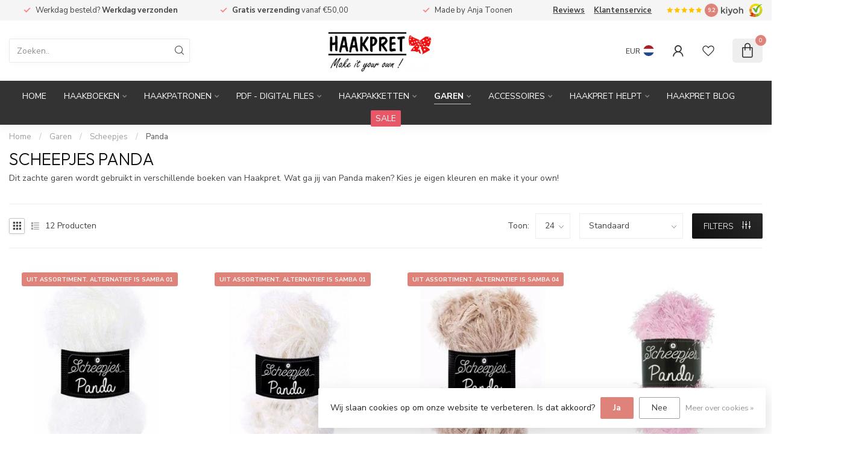

--- FILE ---
content_type: text/html;charset=utf-8
request_url: https://www.haakpret.nl/nl/garen/scheepjes/panda/
body_size: 39532
content:
<!DOCTYPE html>
<html lang="nl">
  <head>
<link rel="preconnect" href="https://cdn.webshopapp.com">
<link rel="preconnect" href="https://fonts.googleapis.com">
<link rel="preconnect" href="https://fonts.gstatic.com" crossorigin>
<!--

    Theme Proxima | v1.0.0.2601202401_1_266838
    Theme designed and created by Dyvelopment - We are true e-commerce heroes!

    For custom Lightspeed eCom development or design contact us at www.dyvelopment.com

      _____                  _                                  _   
     |  __ \                | |                                | |  
     | |  | |_   ___   _____| | ___  _ __  _ __ ___   ___ _ __ | |_ 
     | |  | | | | \ \ / / _ \ |/ _ \| '_ \| '_ ` _ \ / _ \ '_ \| __|
     | |__| | |_| |\ V /  __/ | (_) | |_) | | | | | |  __/ | | | |_ 
     |_____/ \__, | \_/ \___|_|\___/| .__/|_| |_| |_|\___|_| |_|\__|
              __/ |                 | |                             
             |___/                  |_|                             
-->


<meta charset="utf-8"/>
<!-- [START] 'blocks/head.rain' -->
<!--

  (c) 2008-2026 Lightspeed Netherlands B.V.
  http://www.lightspeedhq.com
  Generated: 20-01-2026 @ 21:05:23

-->
<link rel="canonical" href="https://www.haakpret.nl/nl/garen/scheepjes/panda/"/>
<link rel="alternate" href="https://www.haakpret.nl/nl/index.rss" type="application/rss+xml" title="Nieuwe producten"/>
<link href="https://cdn.webshopapp.com/assets/cookielaw.css?2025-02-20" rel="stylesheet" type="text/css"/>
<meta name="robots" content="noodp,noydir"/>
<meta name="google-site-verification" content="8NERz-GKoQ5plHLKBB1bp9XrOcujS9eMF6F9SVXPZJY"/>
<meta name="google-site-verification" content="LDtMcVBLTOycLMIX7tyzvEtyGLAW2fY__QnqdLrm5PU"/>
<meta name="google-site-verification" content="-bRDBEu0aQ0AxLWxYJcS-IM8PheFz-67mSIOgLB9E0c"/>
<meta name="google-site-verification" content="KFElTw_RpKDSkALTlcaTNl1RnmrRWXYywOADWtiBZCw"/>
<meta property="og:url" content="https://www.haakpret.nl/nl/garen/scheepjes/panda/?source=facebook"/>
<meta property="og:site_name" content="Haakpret"/>
<meta property="og:title" content="Haakpret - Scheepjes Panda"/>
<meta property="og:description" content="Dit zachte garen wordt gebruikt in verschillende boeken van Haakpret. Wat ga jij van Panda maken? Kies je eigen kleuren en make it your own!"/>
<script>
<meta name="msvalidate.01" content="785F77D3BD04008F2F938467628C863A" />
</script>
<script>
<script type="text/javascript">
        (function(c,l,a,r,i,t,y){
                c[a]=c[a]||function(){(c[a].q=c[a].q||[]).push(arguments)};
                t=l.createElement(r);t.async=1;t.src="https://www.clarity.ms/tag/"+i;
                y=l.getElementsByTagName(r)[0];y.parentNode.insertBefore(t,y);
        })(window, document, "clarity", "script", "5rq38jhf4h");
</script>
</script>
<script>
/* DyApps Theme Addons config */
if( !window.dyapps ){ window.dyapps = {}; }
window.dyapps.addons = {
 "enabled": true,
 "created_at": "04-09-2025 12:36:56",
 "settings": {
    "matrix_separator": ",",
    "filterGroupSwatches": [],
    "swatchesForCustomFields": [],
    "plan": {
     "can_variant_group": true,
     "can_stockify": true,
     "can_vat_switcher": true,
     "can_age_popup": false,
     "can_custom_qty": false,
     "can_data01_colors": false
    },
    "advancedVariants": {
     "enabled": false,
     "price_in_dropdown": true,
     "stockify_in_dropdown": true,
     "disable_out_of_stock": true,
     "grid_swatches_container_selector": ".dy-collection-grid-swatch-holder",
     "grid_swatches_position": "left",
     "grid_swatches_max_colors": 4,
     "grid_swatches_enabled": true,
     "variant_status_icon": false,
     "display_type": "select",
     "product_swatches_size": "default",
     "live_pricing": true
    },
    "age_popup": {
     "enabled": false,
     "logo_url": "",
     "image_footer_url": "",
     "text": {
                 
        "nl": {
         "content": "<h3>Bevestig je leeftijd<\/h3><p>Je moet 18 jaar of ouder zijn om deze website te bezoeken.<\/p>",
         "content_no": "<h3>Sorry!<\/h3><p>Je kunt deze website helaas niet bezoeken.<\/p>",
         "button_yes": "Ik ben 18 jaar of ouder",
         "button_no": "Ik ben jonger dan 18",
        } ,          
        "en": {
         "content": "<h3>Confirm your age<\/h3><p>You must be over the age of 18 to enter this website.<\/p>",
         "content_no": "<h3>Sorry!<\/h3><p>Unfortunately you cannot access this website.<\/p>",
         "button_yes": "I am 18 years or older",
         "button_no": "I am under 18",
        } ,          
        "de": {
         "content": "<h3>Confirm your age<\/h3><p>You must be over the age of 18 to enter this website.<\/p>",
         "content_no": "<h3>Sorry!<\/h3><p>Unfortunately you cannot access this website.<\/p>",
         "button_yes": "I am 18 years or older",
         "button_no": "I am under 18",
        } ,          
        "fr": {
         "content": "<h3>Confirm your age<\/h3><p>You must be over the age of 18 to enter this website.<\/p>",
         "content_no": "<h3>Sorry!<\/h3><p>Unfortunately you cannot access this website.<\/p>",
         "button_yes": "I am 18 years or older",
         "button_no": "I am under 18",
        }        }
    },
    "stockify": {
     "enabled": false,
     "stock_trigger_type": "outofstock",
     "optin_policy": false,
     "api": "https://my.dyapps.io/api/public/8a797487fa/stockify/subscribe",
     "text": {
                 
        "nl": {
         "email_placeholder": "Jouw e-mailadres",
         "button_trigger": "Geef me een seintje bij voorraad",
         "button_submit": "Houd me op de hoogte!",
         "title": "Laat je e-mailadres achter",
         "desc": "Helaas is dit product momenteel uitverkocht. Laat je e-mailadres achter en we sturen je een e-mail wanneer het product weer beschikbaar is.",
         "bottom_text": "We gebruiken je gegevens alleen voor deze email. Meer info in onze <a href=\"\/service\/privacy-policy\/\" target=\"_blank\">privacy policy<\/a>."
        } ,          
        "en": {
         "email_placeholder": "Your email address",
         "button_trigger": "Notify me when back in stock",
         "button_submit": "Keep me updated!",
         "title": "Leave your email address",
         "desc": "Unfortunately this item is out of stock right now. Leave your email address below and we'll send you an email when the item is available again.",
         "bottom_text": "We use your data to send this email. Read more in our <a href=\"\/service\/privacy-policy\/\" target=\"_blank\">privacy policy<\/a>."
        } ,          
        "de": {
         "email_placeholder": "Your email address",
         "button_trigger": "Notify me when back in stock",
         "button_submit": "Keep me updated!",
         "title": "Leave your email address",
         "desc": "Unfortunately this item is out of stock right now. Leave your email address below and we'll send you an email when the item is available again.",
         "bottom_text": "We use your data to send this email. Read more in our <a href=\"\/service\/privacy-policy\/\" target=\"_blank\">privacy policy<\/a>."
        } ,          
        "fr": {
         "email_placeholder": "Your email address",
         "button_trigger": "Notify me when back in stock",
         "button_submit": "Keep me updated!",
         "title": "Leave your email address",
         "desc": "Unfortunately this item is out of stock right now. Leave your email address below and we'll send you an email when the item is available again.",
         "bottom_text": "We use your data to send this email. Read more in our <a href=\"\/service\/privacy-policy\/\" target=\"_blank\">privacy policy<\/a>."
        }        }
    },
    "categoryBanners": {
     "enabled": true,
     "mobile_breakpoint": "576px",
     "category_banner": [],
     "banners": {
             }
    }
 },
 "swatches": {
 "default": {"is_default": true, "type": "multi", "values": {"background-size": "10px 10px", "background-position": "0 0, 0 5px, 5px -5px, -5px 0px", "background-image": "linear-gradient(45deg, rgba(100,100,100,0.3) 25%, transparent 25%),  linear-gradient(-45deg, rgba(100,100,100,0.3) 25%, transparent 25%),  linear-gradient(45deg, transparent 75%, rgba(100,100,100,0.3) 75%),  linear-gradient(-45deg, transparent 75%, rgba(100,100,100,0.3) 75%)"}} ,   }
};
</script>
<!--[if lt IE 9]>
<script src="https://cdn.webshopapp.com/assets/html5shiv.js?2025-02-20"></script>
<![endif]-->
<!-- [END] 'blocks/head.rain' -->

<title>Haakpret - Scheepjes Panda - Haakpret</title>

<meta name="dyapps-addons-enabled" content="true">
<meta name="dyapps-addons-version" content="2022081001">
<meta name="dyapps-theme-name" content="Proxima">
<meta name="dyapps-theme-editor" content="true">

<meta name="description" content="Dit zachte garen wordt gebruikt in verschillende boeken van Haakpret. Wat ga jij van Panda maken? Kies je eigen kleuren en make it your own!" />
<meta name="keywords" content="Panda, Scheepjes, Garen, Haken, Anja Toonen, Haakpret, Haak, materiaal, zacht, 580, 581, 582, 583, 584, 586, 585, 587, 588, 589, 590, 591, " />

<meta http-equiv="X-UA-Compatible" content="IE=edge">
<meta name="viewport" content="width=device-width, initial-scale=1">

<link rel="shortcut icon" href="https://cdn.webshopapp.com/shops/266838/themes/184525/assets/favicon.ico?20250324113848" type="image/x-icon" />
<link rel="preload" as="image" href="https://cdn.webshopapp.com/shops/266838/themes/184525/assets/logo.png?20250324113848">



<script src="https://cdn.webshopapp.com/shops/266838/themes/184525/assets/jquery-1-12-4-min.js?20251020192308" defer></script>
<script>if(navigator.userAgent.indexOf("MSIE ") > -1 || navigator.userAgent.indexOf("Trident/") > -1) { document.write('<script src="https://cdn.webshopapp.com/shops/266838/themes/184525/assets/intersection-observer-polyfill.js?20251020192308">\x3C/script>') }</script>

<style>/*!
 * Bootstrap Reboot v4.6.1 (https://getbootstrap.com/)
 * Copyright 2011-2021 The Bootstrap Authors
 * Copyright 2011-2021 Twitter, Inc.
 * Licensed under MIT (https://github.com/twbs/bootstrap/blob/main/LICENSE)
 * Forked from Normalize.css, licensed MIT (https://github.com/necolas/normalize.css/blob/master/LICENSE.md)
 */*,*::before,*::after{box-sizing:border-box}html{font-family:sans-serif;line-height:1.15;-webkit-text-size-adjust:100%;-webkit-tap-highlight-color:rgba(0,0,0,0)}article,aside,figcaption,figure,footer,header,hgroup,main,nav,section{display:block}body{margin:0;font-family:-apple-system,BlinkMacSystemFont,"Segoe UI",Roboto,"Helvetica Neue",Arial,"Noto Sans","Liberation Sans",sans-serif,"Apple Color Emoji","Segoe UI Emoji","Segoe UI Symbol","Noto Color Emoji";font-size:1rem;font-weight:400;line-height:1.42857143;color:#212529;text-align:left;background-color:#fff}[tabindex="-1"]:focus:not(:focus-visible){outline:0 !important}hr{box-sizing:content-box;height:0;overflow:visible}h1,h2,h3,h4,h5,h6{margin-top:0;margin-bottom:.5rem}p{margin-top:0;margin-bottom:1rem}abbr[title],abbr[data-original-title]{text-decoration:underline;text-decoration:underline dotted;cursor:help;border-bottom:0;text-decoration-skip-ink:none}address{margin-bottom:1rem;font-style:normal;line-height:inherit}ol,ul,dl{margin-top:0;margin-bottom:1rem}ol ol,ul ul,ol ul,ul ol{margin-bottom:0}dt{font-weight:700}dd{margin-bottom:.5rem;margin-left:0}blockquote{margin:0 0 1rem}b,strong{font-weight:bolder}small{font-size:80%}sub,sup{position:relative;font-size:75%;line-height:0;vertical-align:baseline}sub{bottom:-0.25em}sup{top:-0.5em}a{color:#007bff;text-decoration:none;background-color:transparent}a:hover{color:#0056b3;text-decoration:underline}a:not([href]):not([class]){color:inherit;text-decoration:none}a:not([href]):not([class]):hover{color:inherit;text-decoration:none}pre,code,kbd,samp{font-family:SFMono-Regular,Menlo,Monaco,Consolas,"Liberation Mono","Courier New",monospace;font-size:1em}pre{margin-top:0;margin-bottom:1rem;overflow:auto;-ms-overflow-style:scrollbar}figure{margin:0 0 1rem}img{vertical-align:middle;border-style:none}svg{overflow:hidden;vertical-align:middle}table{border-collapse:collapse}caption{padding-top:.75rem;padding-bottom:.75rem;color:#6c757d;text-align:left;caption-side:bottom}th{text-align:inherit;text-align:-webkit-match-parent}label{display:inline-block;margin-bottom:.5rem}button{border-radius:0}button:focus:not(:focus-visible){outline:0}input,button,select,optgroup,textarea{margin:0;font-family:inherit;font-size:inherit;line-height:inherit}button,input{overflow:visible}button,select{text-transform:none}[role=button]{cursor:pointer}select{word-wrap:normal}button,[type=button],[type=reset],[type=submit]{-webkit-appearance:button}button:not(:disabled),[type=button]:not(:disabled),[type=reset]:not(:disabled),[type=submit]:not(:disabled){cursor:pointer}button::-moz-focus-inner,[type=button]::-moz-focus-inner,[type=reset]::-moz-focus-inner,[type=submit]::-moz-focus-inner{padding:0;border-style:none}input[type=radio],input[type=checkbox]{box-sizing:border-box;padding:0}textarea{overflow:auto;resize:vertical}fieldset{min-width:0;padding:0;margin:0;border:0}legend{display:block;width:100%;max-width:100%;padding:0;margin-bottom:.5rem;font-size:1.5rem;line-height:inherit;color:inherit;white-space:normal}progress{vertical-align:baseline}[type=number]::-webkit-inner-spin-button,[type=number]::-webkit-outer-spin-button{height:auto}[type=search]{outline-offset:-2px;-webkit-appearance:none}[type=search]::-webkit-search-decoration{-webkit-appearance:none}::-webkit-file-upload-button{font:inherit;-webkit-appearance:button}output{display:inline-block}summary{display:list-item;cursor:pointer}template{display:none}[hidden]{display:none !important}/*!
 * Bootstrap Grid v4.6.1 (https://getbootstrap.com/)
 * Copyright 2011-2021 The Bootstrap Authors
 * Copyright 2011-2021 Twitter, Inc.
 * Licensed under MIT (https://github.com/twbs/bootstrap/blob/main/LICENSE)
 */html{box-sizing:border-box;-ms-overflow-style:scrollbar}*,*::before,*::after{box-sizing:inherit}.container,.container-fluid,.container-xl,.container-lg,.container-md,.container-sm{width:100%;padding-right:15px;padding-left:15px;margin-right:auto;margin-left:auto}@media(min-width: 576px){.container-sm,.container{max-width:540px}}@media(min-width: 768px){.container-md,.container-sm,.container{max-width:720px}}@media(min-width: 992px){.container-lg,.container-md,.container-sm,.container{max-width:960px}}@media(min-width: 1200px){.container-xl,.container-lg,.container-md,.container-sm,.container{max-width:1140px}}.row{display:flex;flex-wrap:wrap;margin-right:-15px;margin-left:-15px}.no-gutters{margin-right:0;margin-left:0}.no-gutters>.col,.no-gutters>[class*=col-]{padding-right:0;padding-left:0}.col-xl,.col-xl-auto,.col-xl-12,.col-xl-11,.col-xl-10,.col-xl-9,.col-xl-8,.col-xl-7,.col-xl-6,.col-xl-5,.col-xl-4,.col-xl-3,.col-xl-2,.col-xl-1,.col-lg,.col-lg-auto,.col-lg-12,.col-lg-11,.col-lg-10,.col-lg-9,.col-lg-8,.col-lg-7,.col-lg-6,.col-lg-5,.col-lg-4,.col-lg-3,.col-lg-2,.col-lg-1,.col-md,.col-md-auto,.col-md-12,.col-md-11,.col-md-10,.col-md-9,.col-md-8,.col-md-7,.col-md-6,.col-md-5,.col-md-4,.col-md-3,.col-md-2,.col-md-1,.col-sm,.col-sm-auto,.col-sm-12,.col-sm-11,.col-sm-10,.col-sm-9,.col-sm-8,.col-sm-7,.col-sm-6,.col-sm-5,.col-sm-4,.col-sm-3,.col-sm-2,.col-sm-1,.col,.col-auto,.col-12,.col-11,.col-10,.col-9,.col-8,.col-7,.col-6,.col-5,.col-4,.col-3,.col-2,.col-1{position:relative;width:100%;padding-right:15px;padding-left:15px}.col{flex-basis:0;flex-grow:1;max-width:100%}.row-cols-1>*{flex:0 0 100%;max-width:100%}.row-cols-2>*{flex:0 0 50%;max-width:50%}.row-cols-3>*{flex:0 0 33.3333333333%;max-width:33.3333333333%}.row-cols-4>*{flex:0 0 25%;max-width:25%}.row-cols-5>*{flex:0 0 20%;max-width:20%}.row-cols-6>*{flex:0 0 16.6666666667%;max-width:16.6666666667%}.col-auto{flex:0 0 auto;width:auto;max-width:100%}.col-1{flex:0 0 8.33333333%;max-width:8.33333333%}.col-2{flex:0 0 16.66666667%;max-width:16.66666667%}.col-3{flex:0 0 25%;max-width:25%}.col-4{flex:0 0 33.33333333%;max-width:33.33333333%}.col-5{flex:0 0 41.66666667%;max-width:41.66666667%}.col-6{flex:0 0 50%;max-width:50%}.col-7{flex:0 0 58.33333333%;max-width:58.33333333%}.col-8{flex:0 0 66.66666667%;max-width:66.66666667%}.col-9{flex:0 0 75%;max-width:75%}.col-10{flex:0 0 83.33333333%;max-width:83.33333333%}.col-11{flex:0 0 91.66666667%;max-width:91.66666667%}.col-12{flex:0 0 100%;max-width:100%}.order-first{order:-1}.order-last{order:13}.order-0{order:0}.order-1{order:1}.order-2{order:2}.order-3{order:3}.order-4{order:4}.order-5{order:5}.order-6{order:6}.order-7{order:7}.order-8{order:8}.order-9{order:9}.order-10{order:10}.order-11{order:11}.order-12{order:12}.offset-1{margin-left:8.33333333%}.offset-2{margin-left:16.66666667%}.offset-3{margin-left:25%}.offset-4{margin-left:33.33333333%}.offset-5{margin-left:41.66666667%}.offset-6{margin-left:50%}.offset-7{margin-left:58.33333333%}.offset-8{margin-left:66.66666667%}.offset-9{margin-left:75%}.offset-10{margin-left:83.33333333%}.offset-11{margin-left:91.66666667%}@media(min-width: 576px){.col-sm{flex-basis:0;flex-grow:1;max-width:100%}.row-cols-sm-1>*{flex:0 0 100%;max-width:100%}.row-cols-sm-2>*{flex:0 0 50%;max-width:50%}.row-cols-sm-3>*{flex:0 0 33.3333333333%;max-width:33.3333333333%}.row-cols-sm-4>*{flex:0 0 25%;max-width:25%}.row-cols-sm-5>*{flex:0 0 20%;max-width:20%}.row-cols-sm-6>*{flex:0 0 16.6666666667%;max-width:16.6666666667%}.col-sm-auto{flex:0 0 auto;width:auto;max-width:100%}.col-sm-1{flex:0 0 8.33333333%;max-width:8.33333333%}.col-sm-2{flex:0 0 16.66666667%;max-width:16.66666667%}.col-sm-3{flex:0 0 25%;max-width:25%}.col-sm-4{flex:0 0 33.33333333%;max-width:33.33333333%}.col-sm-5{flex:0 0 41.66666667%;max-width:41.66666667%}.col-sm-6{flex:0 0 50%;max-width:50%}.col-sm-7{flex:0 0 58.33333333%;max-width:58.33333333%}.col-sm-8{flex:0 0 66.66666667%;max-width:66.66666667%}.col-sm-9{flex:0 0 75%;max-width:75%}.col-sm-10{flex:0 0 83.33333333%;max-width:83.33333333%}.col-sm-11{flex:0 0 91.66666667%;max-width:91.66666667%}.col-sm-12{flex:0 0 100%;max-width:100%}.order-sm-first{order:-1}.order-sm-last{order:13}.order-sm-0{order:0}.order-sm-1{order:1}.order-sm-2{order:2}.order-sm-3{order:3}.order-sm-4{order:4}.order-sm-5{order:5}.order-sm-6{order:6}.order-sm-7{order:7}.order-sm-8{order:8}.order-sm-9{order:9}.order-sm-10{order:10}.order-sm-11{order:11}.order-sm-12{order:12}.offset-sm-0{margin-left:0}.offset-sm-1{margin-left:8.33333333%}.offset-sm-2{margin-left:16.66666667%}.offset-sm-3{margin-left:25%}.offset-sm-4{margin-left:33.33333333%}.offset-sm-5{margin-left:41.66666667%}.offset-sm-6{margin-left:50%}.offset-sm-7{margin-left:58.33333333%}.offset-sm-8{margin-left:66.66666667%}.offset-sm-9{margin-left:75%}.offset-sm-10{margin-left:83.33333333%}.offset-sm-11{margin-left:91.66666667%}}@media(min-width: 768px){.col-md{flex-basis:0;flex-grow:1;max-width:100%}.row-cols-md-1>*{flex:0 0 100%;max-width:100%}.row-cols-md-2>*{flex:0 0 50%;max-width:50%}.row-cols-md-3>*{flex:0 0 33.3333333333%;max-width:33.3333333333%}.row-cols-md-4>*{flex:0 0 25%;max-width:25%}.row-cols-md-5>*{flex:0 0 20%;max-width:20%}.row-cols-md-6>*{flex:0 0 16.6666666667%;max-width:16.6666666667%}.col-md-auto{flex:0 0 auto;width:auto;max-width:100%}.col-md-1{flex:0 0 8.33333333%;max-width:8.33333333%}.col-md-2{flex:0 0 16.66666667%;max-width:16.66666667%}.col-md-3{flex:0 0 25%;max-width:25%}.col-md-4{flex:0 0 33.33333333%;max-width:33.33333333%}.col-md-5{flex:0 0 41.66666667%;max-width:41.66666667%}.col-md-6{flex:0 0 50%;max-width:50%}.col-md-7{flex:0 0 58.33333333%;max-width:58.33333333%}.col-md-8{flex:0 0 66.66666667%;max-width:66.66666667%}.col-md-9{flex:0 0 75%;max-width:75%}.col-md-10{flex:0 0 83.33333333%;max-width:83.33333333%}.col-md-11{flex:0 0 91.66666667%;max-width:91.66666667%}.col-md-12{flex:0 0 100%;max-width:100%}.order-md-first{order:-1}.order-md-last{order:13}.order-md-0{order:0}.order-md-1{order:1}.order-md-2{order:2}.order-md-3{order:3}.order-md-4{order:4}.order-md-5{order:5}.order-md-6{order:6}.order-md-7{order:7}.order-md-8{order:8}.order-md-9{order:9}.order-md-10{order:10}.order-md-11{order:11}.order-md-12{order:12}.offset-md-0{margin-left:0}.offset-md-1{margin-left:8.33333333%}.offset-md-2{margin-left:16.66666667%}.offset-md-3{margin-left:25%}.offset-md-4{margin-left:33.33333333%}.offset-md-5{margin-left:41.66666667%}.offset-md-6{margin-left:50%}.offset-md-7{margin-left:58.33333333%}.offset-md-8{margin-left:66.66666667%}.offset-md-9{margin-left:75%}.offset-md-10{margin-left:83.33333333%}.offset-md-11{margin-left:91.66666667%}}@media(min-width: 992px){.col-lg{flex-basis:0;flex-grow:1;max-width:100%}.row-cols-lg-1>*{flex:0 0 100%;max-width:100%}.row-cols-lg-2>*{flex:0 0 50%;max-width:50%}.row-cols-lg-3>*{flex:0 0 33.3333333333%;max-width:33.3333333333%}.row-cols-lg-4>*{flex:0 0 25%;max-width:25%}.row-cols-lg-5>*{flex:0 0 20%;max-width:20%}.row-cols-lg-6>*{flex:0 0 16.6666666667%;max-width:16.6666666667%}.col-lg-auto{flex:0 0 auto;width:auto;max-width:100%}.col-lg-1{flex:0 0 8.33333333%;max-width:8.33333333%}.col-lg-2{flex:0 0 16.66666667%;max-width:16.66666667%}.col-lg-3{flex:0 0 25%;max-width:25%}.col-lg-4{flex:0 0 33.33333333%;max-width:33.33333333%}.col-lg-5{flex:0 0 41.66666667%;max-width:41.66666667%}.col-lg-6{flex:0 0 50%;max-width:50%}.col-lg-7{flex:0 0 58.33333333%;max-width:58.33333333%}.col-lg-8{flex:0 0 66.66666667%;max-width:66.66666667%}.col-lg-9{flex:0 0 75%;max-width:75%}.col-lg-10{flex:0 0 83.33333333%;max-width:83.33333333%}.col-lg-11{flex:0 0 91.66666667%;max-width:91.66666667%}.col-lg-12{flex:0 0 100%;max-width:100%}.order-lg-first{order:-1}.order-lg-last{order:13}.order-lg-0{order:0}.order-lg-1{order:1}.order-lg-2{order:2}.order-lg-3{order:3}.order-lg-4{order:4}.order-lg-5{order:5}.order-lg-6{order:6}.order-lg-7{order:7}.order-lg-8{order:8}.order-lg-9{order:9}.order-lg-10{order:10}.order-lg-11{order:11}.order-lg-12{order:12}.offset-lg-0{margin-left:0}.offset-lg-1{margin-left:8.33333333%}.offset-lg-2{margin-left:16.66666667%}.offset-lg-3{margin-left:25%}.offset-lg-4{margin-left:33.33333333%}.offset-lg-5{margin-left:41.66666667%}.offset-lg-6{margin-left:50%}.offset-lg-7{margin-left:58.33333333%}.offset-lg-8{margin-left:66.66666667%}.offset-lg-9{margin-left:75%}.offset-lg-10{margin-left:83.33333333%}.offset-lg-11{margin-left:91.66666667%}}@media(min-width: 1200px){.col-xl{flex-basis:0;flex-grow:1;max-width:100%}.row-cols-xl-1>*{flex:0 0 100%;max-width:100%}.row-cols-xl-2>*{flex:0 0 50%;max-width:50%}.row-cols-xl-3>*{flex:0 0 33.3333333333%;max-width:33.3333333333%}.row-cols-xl-4>*{flex:0 0 25%;max-width:25%}.row-cols-xl-5>*{flex:0 0 20%;max-width:20%}.row-cols-xl-6>*{flex:0 0 16.6666666667%;max-width:16.6666666667%}.col-xl-auto{flex:0 0 auto;width:auto;max-width:100%}.col-xl-1{flex:0 0 8.33333333%;max-width:8.33333333%}.col-xl-2{flex:0 0 16.66666667%;max-width:16.66666667%}.col-xl-3{flex:0 0 25%;max-width:25%}.col-xl-4{flex:0 0 33.33333333%;max-width:33.33333333%}.col-xl-5{flex:0 0 41.66666667%;max-width:41.66666667%}.col-xl-6{flex:0 0 50%;max-width:50%}.col-xl-7{flex:0 0 58.33333333%;max-width:58.33333333%}.col-xl-8{flex:0 0 66.66666667%;max-width:66.66666667%}.col-xl-9{flex:0 0 75%;max-width:75%}.col-xl-10{flex:0 0 83.33333333%;max-width:83.33333333%}.col-xl-11{flex:0 0 91.66666667%;max-width:91.66666667%}.col-xl-12{flex:0 0 100%;max-width:100%}.order-xl-first{order:-1}.order-xl-last{order:13}.order-xl-0{order:0}.order-xl-1{order:1}.order-xl-2{order:2}.order-xl-3{order:3}.order-xl-4{order:4}.order-xl-5{order:5}.order-xl-6{order:6}.order-xl-7{order:7}.order-xl-8{order:8}.order-xl-9{order:9}.order-xl-10{order:10}.order-xl-11{order:11}.order-xl-12{order:12}.offset-xl-0{margin-left:0}.offset-xl-1{margin-left:8.33333333%}.offset-xl-2{margin-left:16.66666667%}.offset-xl-3{margin-left:25%}.offset-xl-4{margin-left:33.33333333%}.offset-xl-5{margin-left:41.66666667%}.offset-xl-6{margin-left:50%}.offset-xl-7{margin-left:58.33333333%}.offset-xl-8{margin-left:66.66666667%}.offset-xl-9{margin-left:75%}.offset-xl-10{margin-left:83.33333333%}.offset-xl-11{margin-left:91.66666667%}}.d-none{display:none !important}.d-inline{display:inline !important}.d-inline-block{display:inline-block !important}.d-block{display:block !important}.d-table{display:table !important}.d-table-row{display:table-row !important}.d-table-cell{display:table-cell !important}.d-flex{display:flex !important}.d-inline-flex{display:inline-flex !important}@media(min-width: 576px){.d-sm-none{display:none !important}.d-sm-inline{display:inline !important}.d-sm-inline-block{display:inline-block !important}.d-sm-block{display:block !important}.d-sm-table{display:table !important}.d-sm-table-row{display:table-row !important}.d-sm-table-cell{display:table-cell !important}.d-sm-flex{display:flex !important}.d-sm-inline-flex{display:inline-flex !important}}@media(min-width: 768px){.d-md-none{display:none !important}.d-md-inline{display:inline !important}.d-md-inline-block{display:inline-block !important}.d-md-block{display:block !important}.d-md-table{display:table !important}.d-md-table-row{display:table-row !important}.d-md-table-cell{display:table-cell !important}.d-md-flex{display:flex !important}.d-md-inline-flex{display:inline-flex !important}}@media(min-width: 992px){.d-lg-none{display:none !important}.d-lg-inline{display:inline !important}.d-lg-inline-block{display:inline-block !important}.d-lg-block{display:block !important}.d-lg-table{display:table !important}.d-lg-table-row{display:table-row !important}.d-lg-table-cell{display:table-cell !important}.d-lg-flex{display:flex !important}.d-lg-inline-flex{display:inline-flex !important}}@media(min-width: 1200px){.d-xl-none{display:none !important}.d-xl-inline{display:inline !important}.d-xl-inline-block{display:inline-block !important}.d-xl-block{display:block !important}.d-xl-table{display:table !important}.d-xl-table-row{display:table-row !important}.d-xl-table-cell{display:table-cell !important}.d-xl-flex{display:flex !important}.d-xl-inline-flex{display:inline-flex !important}}@media print{.d-print-none{display:none !important}.d-print-inline{display:inline !important}.d-print-inline-block{display:inline-block !important}.d-print-block{display:block !important}.d-print-table{display:table !important}.d-print-table-row{display:table-row !important}.d-print-table-cell{display:table-cell !important}.d-print-flex{display:flex !important}.d-print-inline-flex{display:inline-flex !important}}.flex-row{flex-direction:row !important}.flex-column{flex-direction:column !important}.flex-row-reverse{flex-direction:row-reverse !important}.flex-column-reverse{flex-direction:column-reverse !important}.flex-wrap{flex-wrap:wrap !important}.flex-nowrap{flex-wrap:nowrap !important}.flex-wrap-reverse{flex-wrap:wrap-reverse !important}.flex-fill{flex:1 1 auto !important}.flex-grow-0{flex-grow:0 !important}.flex-grow-1{flex-grow:1 !important}.flex-shrink-0{flex-shrink:0 !important}.flex-shrink-1{flex-shrink:1 !important}.justify-content-start{justify-content:flex-start !important}.justify-content-end{justify-content:flex-end !important}.justify-content-center{justify-content:center !important}.justify-content-between{justify-content:space-between !important}.justify-content-around{justify-content:space-around !important}.align-items-start{align-items:flex-start !important}.align-items-end{align-items:flex-end !important}.align-items-center{align-items:center !important}.align-items-baseline{align-items:baseline !important}.align-items-stretch{align-items:stretch !important}.align-content-start{align-content:flex-start !important}.align-content-end{align-content:flex-end !important}.align-content-center{align-content:center !important}.align-content-between{align-content:space-between !important}.align-content-around{align-content:space-around !important}.align-content-stretch{align-content:stretch !important}.align-self-auto{align-self:auto !important}.align-self-start{align-self:flex-start !important}.align-self-end{align-self:flex-end !important}.align-self-center{align-self:center !important}.align-self-baseline{align-self:baseline !important}.align-self-stretch{align-self:stretch !important}@media(min-width: 576px){.flex-sm-row{flex-direction:row !important}.flex-sm-column{flex-direction:column !important}.flex-sm-row-reverse{flex-direction:row-reverse !important}.flex-sm-column-reverse{flex-direction:column-reverse !important}.flex-sm-wrap{flex-wrap:wrap !important}.flex-sm-nowrap{flex-wrap:nowrap !important}.flex-sm-wrap-reverse{flex-wrap:wrap-reverse !important}.flex-sm-fill{flex:1 1 auto !important}.flex-sm-grow-0{flex-grow:0 !important}.flex-sm-grow-1{flex-grow:1 !important}.flex-sm-shrink-0{flex-shrink:0 !important}.flex-sm-shrink-1{flex-shrink:1 !important}.justify-content-sm-start{justify-content:flex-start !important}.justify-content-sm-end{justify-content:flex-end !important}.justify-content-sm-center{justify-content:center !important}.justify-content-sm-between{justify-content:space-between !important}.justify-content-sm-around{justify-content:space-around !important}.align-items-sm-start{align-items:flex-start !important}.align-items-sm-end{align-items:flex-end !important}.align-items-sm-center{align-items:center !important}.align-items-sm-baseline{align-items:baseline !important}.align-items-sm-stretch{align-items:stretch !important}.align-content-sm-start{align-content:flex-start !important}.align-content-sm-end{align-content:flex-end !important}.align-content-sm-center{align-content:center !important}.align-content-sm-between{align-content:space-between !important}.align-content-sm-around{align-content:space-around !important}.align-content-sm-stretch{align-content:stretch !important}.align-self-sm-auto{align-self:auto !important}.align-self-sm-start{align-self:flex-start !important}.align-self-sm-end{align-self:flex-end !important}.align-self-sm-center{align-self:center !important}.align-self-sm-baseline{align-self:baseline !important}.align-self-sm-stretch{align-self:stretch !important}}@media(min-width: 768px){.flex-md-row{flex-direction:row !important}.flex-md-column{flex-direction:column !important}.flex-md-row-reverse{flex-direction:row-reverse !important}.flex-md-column-reverse{flex-direction:column-reverse !important}.flex-md-wrap{flex-wrap:wrap !important}.flex-md-nowrap{flex-wrap:nowrap !important}.flex-md-wrap-reverse{flex-wrap:wrap-reverse !important}.flex-md-fill{flex:1 1 auto !important}.flex-md-grow-0{flex-grow:0 !important}.flex-md-grow-1{flex-grow:1 !important}.flex-md-shrink-0{flex-shrink:0 !important}.flex-md-shrink-1{flex-shrink:1 !important}.justify-content-md-start{justify-content:flex-start !important}.justify-content-md-end{justify-content:flex-end !important}.justify-content-md-center{justify-content:center !important}.justify-content-md-between{justify-content:space-between !important}.justify-content-md-around{justify-content:space-around !important}.align-items-md-start{align-items:flex-start !important}.align-items-md-end{align-items:flex-end !important}.align-items-md-center{align-items:center !important}.align-items-md-baseline{align-items:baseline !important}.align-items-md-stretch{align-items:stretch !important}.align-content-md-start{align-content:flex-start !important}.align-content-md-end{align-content:flex-end !important}.align-content-md-center{align-content:center !important}.align-content-md-between{align-content:space-between !important}.align-content-md-around{align-content:space-around !important}.align-content-md-stretch{align-content:stretch !important}.align-self-md-auto{align-self:auto !important}.align-self-md-start{align-self:flex-start !important}.align-self-md-end{align-self:flex-end !important}.align-self-md-center{align-self:center !important}.align-self-md-baseline{align-self:baseline !important}.align-self-md-stretch{align-self:stretch !important}}@media(min-width: 992px){.flex-lg-row{flex-direction:row !important}.flex-lg-column{flex-direction:column !important}.flex-lg-row-reverse{flex-direction:row-reverse !important}.flex-lg-column-reverse{flex-direction:column-reverse !important}.flex-lg-wrap{flex-wrap:wrap !important}.flex-lg-nowrap{flex-wrap:nowrap !important}.flex-lg-wrap-reverse{flex-wrap:wrap-reverse !important}.flex-lg-fill{flex:1 1 auto !important}.flex-lg-grow-0{flex-grow:0 !important}.flex-lg-grow-1{flex-grow:1 !important}.flex-lg-shrink-0{flex-shrink:0 !important}.flex-lg-shrink-1{flex-shrink:1 !important}.justify-content-lg-start{justify-content:flex-start !important}.justify-content-lg-end{justify-content:flex-end !important}.justify-content-lg-center{justify-content:center !important}.justify-content-lg-between{justify-content:space-between !important}.justify-content-lg-around{justify-content:space-around !important}.align-items-lg-start{align-items:flex-start !important}.align-items-lg-end{align-items:flex-end !important}.align-items-lg-center{align-items:center !important}.align-items-lg-baseline{align-items:baseline !important}.align-items-lg-stretch{align-items:stretch !important}.align-content-lg-start{align-content:flex-start !important}.align-content-lg-end{align-content:flex-end !important}.align-content-lg-center{align-content:center !important}.align-content-lg-between{align-content:space-between !important}.align-content-lg-around{align-content:space-around !important}.align-content-lg-stretch{align-content:stretch !important}.align-self-lg-auto{align-self:auto !important}.align-self-lg-start{align-self:flex-start !important}.align-self-lg-end{align-self:flex-end !important}.align-self-lg-center{align-self:center !important}.align-self-lg-baseline{align-self:baseline !important}.align-self-lg-stretch{align-self:stretch !important}}@media(min-width: 1200px){.flex-xl-row{flex-direction:row !important}.flex-xl-column{flex-direction:column !important}.flex-xl-row-reverse{flex-direction:row-reverse !important}.flex-xl-column-reverse{flex-direction:column-reverse !important}.flex-xl-wrap{flex-wrap:wrap !important}.flex-xl-nowrap{flex-wrap:nowrap !important}.flex-xl-wrap-reverse{flex-wrap:wrap-reverse !important}.flex-xl-fill{flex:1 1 auto !important}.flex-xl-grow-0{flex-grow:0 !important}.flex-xl-grow-1{flex-grow:1 !important}.flex-xl-shrink-0{flex-shrink:0 !important}.flex-xl-shrink-1{flex-shrink:1 !important}.justify-content-xl-start{justify-content:flex-start !important}.justify-content-xl-end{justify-content:flex-end !important}.justify-content-xl-center{justify-content:center !important}.justify-content-xl-between{justify-content:space-between !important}.justify-content-xl-around{justify-content:space-around !important}.align-items-xl-start{align-items:flex-start !important}.align-items-xl-end{align-items:flex-end !important}.align-items-xl-center{align-items:center !important}.align-items-xl-baseline{align-items:baseline !important}.align-items-xl-stretch{align-items:stretch !important}.align-content-xl-start{align-content:flex-start !important}.align-content-xl-end{align-content:flex-end !important}.align-content-xl-center{align-content:center !important}.align-content-xl-between{align-content:space-between !important}.align-content-xl-around{align-content:space-around !important}.align-content-xl-stretch{align-content:stretch !important}.align-self-xl-auto{align-self:auto !important}.align-self-xl-start{align-self:flex-start !important}.align-self-xl-end{align-self:flex-end !important}.align-self-xl-center{align-self:center !important}.align-self-xl-baseline{align-self:baseline !important}.align-self-xl-stretch{align-self:stretch !important}}.m-0{margin:0 !important}.mt-0,.my-0{margin-top:0 !important}.mr-0,.mx-0{margin-right:0 !important}.mb-0,.my-0{margin-bottom:0 !important}.ml-0,.mx-0{margin-left:0 !important}.m-1{margin:5px !important}.mt-1,.my-1{margin-top:5px !important}.mr-1,.mx-1{margin-right:5px !important}.mb-1,.my-1{margin-bottom:5px !important}.ml-1,.mx-1{margin-left:5px !important}.m-2{margin:10px !important}.mt-2,.my-2{margin-top:10px !important}.mr-2,.mx-2{margin-right:10px !important}.mb-2,.my-2{margin-bottom:10px !important}.ml-2,.mx-2{margin-left:10px !important}.m-3{margin:15px !important}.mt-3,.my-3{margin-top:15px !important}.mr-3,.mx-3{margin-right:15px !important}.mb-3,.my-3{margin-bottom:15px !important}.ml-3,.mx-3{margin-left:15px !important}.m-4{margin:30px !important}.mt-4,.my-4{margin-top:30px !important}.mr-4,.mx-4{margin-right:30px !important}.mb-4,.my-4{margin-bottom:30px !important}.ml-4,.mx-4{margin-left:30px !important}.m-5{margin:50px !important}.mt-5,.my-5{margin-top:50px !important}.mr-5,.mx-5{margin-right:50px !important}.mb-5,.my-5{margin-bottom:50px !important}.ml-5,.mx-5{margin-left:50px !important}.m-6{margin:80px !important}.mt-6,.my-6{margin-top:80px !important}.mr-6,.mx-6{margin-right:80px !important}.mb-6,.my-6{margin-bottom:80px !important}.ml-6,.mx-6{margin-left:80px !important}.p-0{padding:0 !important}.pt-0,.py-0{padding-top:0 !important}.pr-0,.px-0{padding-right:0 !important}.pb-0,.py-0{padding-bottom:0 !important}.pl-0,.px-0{padding-left:0 !important}.p-1{padding:5px !important}.pt-1,.py-1{padding-top:5px !important}.pr-1,.px-1{padding-right:5px !important}.pb-1,.py-1{padding-bottom:5px !important}.pl-1,.px-1{padding-left:5px !important}.p-2{padding:10px !important}.pt-2,.py-2{padding-top:10px !important}.pr-2,.px-2{padding-right:10px !important}.pb-2,.py-2{padding-bottom:10px !important}.pl-2,.px-2{padding-left:10px !important}.p-3{padding:15px !important}.pt-3,.py-3{padding-top:15px !important}.pr-3,.px-3{padding-right:15px !important}.pb-3,.py-3{padding-bottom:15px !important}.pl-3,.px-3{padding-left:15px !important}.p-4{padding:30px !important}.pt-4,.py-4{padding-top:30px !important}.pr-4,.px-4{padding-right:30px !important}.pb-4,.py-4{padding-bottom:30px !important}.pl-4,.px-4{padding-left:30px !important}.p-5{padding:50px !important}.pt-5,.py-5{padding-top:50px !important}.pr-5,.px-5{padding-right:50px !important}.pb-5,.py-5{padding-bottom:50px !important}.pl-5,.px-5{padding-left:50px !important}.p-6{padding:80px !important}.pt-6,.py-6{padding-top:80px !important}.pr-6,.px-6{padding-right:80px !important}.pb-6,.py-6{padding-bottom:80px !important}.pl-6,.px-6{padding-left:80px !important}.m-n1{margin:-5px !important}.mt-n1,.my-n1{margin-top:-5px !important}.mr-n1,.mx-n1{margin-right:-5px !important}.mb-n1,.my-n1{margin-bottom:-5px !important}.ml-n1,.mx-n1{margin-left:-5px !important}.m-n2{margin:-10px !important}.mt-n2,.my-n2{margin-top:-10px !important}.mr-n2,.mx-n2{margin-right:-10px !important}.mb-n2,.my-n2{margin-bottom:-10px !important}.ml-n2,.mx-n2{margin-left:-10px !important}.m-n3{margin:-15px !important}.mt-n3,.my-n3{margin-top:-15px !important}.mr-n3,.mx-n3{margin-right:-15px !important}.mb-n3,.my-n3{margin-bottom:-15px !important}.ml-n3,.mx-n3{margin-left:-15px !important}.m-n4{margin:-30px !important}.mt-n4,.my-n4{margin-top:-30px !important}.mr-n4,.mx-n4{margin-right:-30px !important}.mb-n4,.my-n4{margin-bottom:-30px !important}.ml-n4,.mx-n4{margin-left:-30px !important}.m-n5{margin:-50px !important}.mt-n5,.my-n5{margin-top:-50px !important}.mr-n5,.mx-n5{margin-right:-50px !important}.mb-n5,.my-n5{margin-bottom:-50px !important}.ml-n5,.mx-n5{margin-left:-50px !important}.m-n6{margin:-80px !important}.mt-n6,.my-n6{margin-top:-80px !important}.mr-n6,.mx-n6{margin-right:-80px !important}.mb-n6,.my-n6{margin-bottom:-80px !important}.ml-n6,.mx-n6{margin-left:-80px !important}.m-auto{margin:auto !important}.mt-auto,.my-auto{margin-top:auto !important}.mr-auto,.mx-auto{margin-right:auto !important}.mb-auto,.my-auto{margin-bottom:auto !important}.ml-auto,.mx-auto{margin-left:auto !important}@media(min-width: 576px){.m-sm-0{margin:0 !important}.mt-sm-0,.my-sm-0{margin-top:0 !important}.mr-sm-0,.mx-sm-0{margin-right:0 !important}.mb-sm-0,.my-sm-0{margin-bottom:0 !important}.ml-sm-0,.mx-sm-0{margin-left:0 !important}.m-sm-1{margin:5px !important}.mt-sm-1,.my-sm-1{margin-top:5px !important}.mr-sm-1,.mx-sm-1{margin-right:5px !important}.mb-sm-1,.my-sm-1{margin-bottom:5px !important}.ml-sm-1,.mx-sm-1{margin-left:5px !important}.m-sm-2{margin:10px !important}.mt-sm-2,.my-sm-2{margin-top:10px !important}.mr-sm-2,.mx-sm-2{margin-right:10px !important}.mb-sm-2,.my-sm-2{margin-bottom:10px !important}.ml-sm-2,.mx-sm-2{margin-left:10px !important}.m-sm-3{margin:15px !important}.mt-sm-3,.my-sm-3{margin-top:15px !important}.mr-sm-3,.mx-sm-3{margin-right:15px !important}.mb-sm-3,.my-sm-3{margin-bottom:15px !important}.ml-sm-3,.mx-sm-3{margin-left:15px !important}.m-sm-4{margin:30px !important}.mt-sm-4,.my-sm-4{margin-top:30px !important}.mr-sm-4,.mx-sm-4{margin-right:30px !important}.mb-sm-4,.my-sm-4{margin-bottom:30px !important}.ml-sm-4,.mx-sm-4{margin-left:30px !important}.m-sm-5{margin:50px !important}.mt-sm-5,.my-sm-5{margin-top:50px !important}.mr-sm-5,.mx-sm-5{margin-right:50px !important}.mb-sm-5,.my-sm-5{margin-bottom:50px !important}.ml-sm-5,.mx-sm-5{margin-left:50px !important}.m-sm-6{margin:80px !important}.mt-sm-6,.my-sm-6{margin-top:80px !important}.mr-sm-6,.mx-sm-6{margin-right:80px !important}.mb-sm-6,.my-sm-6{margin-bottom:80px !important}.ml-sm-6,.mx-sm-6{margin-left:80px !important}.p-sm-0{padding:0 !important}.pt-sm-0,.py-sm-0{padding-top:0 !important}.pr-sm-0,.px-sm-0{padding-right:0 !important}.pb-sm-0,.py-sm-0{padding-bottom:0 !important}.pl-sm-0,.px-sm-0{padding-left:0 !important}.p-sm-1{padding:5px !important}.pt-sm-1,.py-sm-1{padding-top:5px !important}.pr-sm-1,.px-sm-1{padding-right:5px !important}.pb-sm-1,.py-sm-1{padding-bottom:5px !important}.pl-sm-1,.px-sm-1{padding-left:5px !important}.p-sm-2{padding:10px !important}.pt-sm-2,.py-sm-2{padding-top:10px !important}.pr-sm-2,.px-sm-2{padding-right:10px !important}.pb-sm-2,.py-sm-2{padding-bottom:10px !important}.pl-sm-2,.px-sm-2{padding-left:10px !important}.p-sm-3{padding:15px !important}.pt-sm-3,.py-sm-3{padding-top:15px !important}.pr-sm-3,.px-sm-3{padding-right:15px !important}.pb-sm-3,.py-sm-3{padding-bottom:15px !important}.pl-sm-3,.px-sm-3{padding-left:15px !important}.p-sm-4{padding:30px !important}.pt-sm-4,.py-sm-4{padding-top:30px !important}.pr-sm-4,.px-sm-4{padding-right:30px !important}.pb-sm-4,.py-sm-4{padding-bottom:30px !important}.pl-sm-4,.px-sm-4{padding-left:30px !important}.p-sm-5{padding:50px !important}.pt-sm-5,.py-sm-5{padding-top:50px !important}.pr-sm-5,.px-sm-5{padding-right:50px !important}.pb-sm-5,.py-sm-5{padding-bottom:50px !important}.pl-sm-5,.px-sm-5{padding-left:50px !important}.p-sm-6{padding:80px !important}.pt-sm-6,.py-sm-6{padding-top:80px !important}.pr-sm-6,.px-sm-6{padding-right:80px !important}.pb-sm-6,.py-sm-6{padding-bottom:80px !important}.pl-sm-6,.px-sm-6{padding-left:80px !important}.m-sm-n1{margin:-5px !important}.mt-sm-n1,.my-sm-n1{margin-top:-5px !important}.mr-sm-n1,.mx-sm-n1{margin-right:-5px !important}.mb-sm-n1,.my-sm-n1{margin-bottom:-5px !important}.ml-sm-n1,.mx-sm-n1{margin-left:-5px !important}.m-sm-n2{margin:-10px !important}.mt-sm-n2,.my-sm-n2{margin-top:-10px !important}.mr-sm-n2,.mx-sm-n2{margin-right:-10px !important}.mb-sm-n2,.my-sm-n2{margin-bottom:-10px !important}.ml-sm-n2,.mx-sm-n2{margin-left:-10px !important}.m-sm-n3{margin:-15px !important}.mt-sm-n3,.my-sm-n3{margin-top:-15px !important}.mr-sm-n3,.mx-sm-n3{margin-right:-15px !important}.mb-sm-n3,.my-sm-n3{margin-bottom:-15px !important}.ml-sm-n3,.mx-sm-n3{margin-left:-15px !important}.m-sm-n4{margin:-30px !important}.mt-sm-n4,.my-sm-n4{margin-top:-30px !important}.mr-sm-n4,.mx-sm-n4{margin-right:-30px !important}.mb-sm-n4,.my-sm-n4{margin-bottom:-30px !important}.ml-sm-n4,.mx-sm-n4{margin-left:-30px !important}.m-sm-n5{margin:-50px !important}.mt-sm-n5,.my-sm-n5{margin-top:-50px !important}.mr-sm-n5,.mx-sm-n5{margin-right:-50px !important}.mb-sm-n5,.my-sm-n5{margin-bottom:-50px !important}.ml-sm-n5,.mx-sm-n5{margin-left:-50px !important}.m-sm-n6{margin:-80px !important}.mt-sm-n6,.my-sm-n6{margin-top:-80px !important}.mr-sm-n6,.mx-sm-n6{margin-right:-80px !important}.mb-sm-n6,.my-sm-n6{margin-bottom:-80px !important}.ml-sm-n6,.mx-sm-n6{margin-left:-80px !important}.m-sm-auto{margin:auto !important}.mt-sm-auto,.my-sm-auto{margin-top:auto !important}.mr-sm-auto,.mx-sm-auto{margin-right:auto !important}.mb-sm-auto,.my-sm-auto{margin-bottom:auto !important}.ml-sm-auto,.mx-sm-auto{margin-left:auto !important}}@media(min-width: 768px){.m-md-0{margin:0 !important}.mt-md-0,.my-md-0{margin-top:0 !important}.mr-md-0,.mx-md-0{margin-right:0 !important}.mb-md-0,.my-md-0{margin-bottom:0 !important}.ml-md-0,.mx-md-0{margin-left:0 !important}.m-md-1{margin:5px !important}.mt-md-1,.my-md-1{margin-top:5px !important}.mr-md-1,.mx-md-1{margin-right:5px !important}.mb-md-1,.my-md-1{margin-bottom:5px !important}.ml-md-1,.mx-md-1{margin-left:5px !important}.m-md-2{margin:10px !important}.mt-md-2,.my-md-2{margin-top:10px !important}.mr-md-2,.mx-md-2{margin-right:10px !important}.mb-md-2,.my-md-2{margin-bottom:10px !important}.ml-md-2,.mx-md-2{margin-left:10px !important}.m-md-3{margin:15px !important}.mt-md-3,.my-md-3{margin-top:15px !important}.mr-md-3,.mx-md-3{margin-right:15px !important}.mb-md-3,.my-md-3{margin-bottom:15px !important}.ml-md-3,.mx-md-3{margin-left:15px !important}.m-md-4{margin:30px !important}.mt-md-4,.my-md-4{margin-top:30px !important}.mr-md-4,.mx-md-4{margin-right:30px !important}.mb-md-4,.my-md-4{margin-bottom:30px !important}.ml-md-4,.mx-md-4{margin-left:30px !important}.m-md-5{margin:50px !important}.mt-md-5,.my-md-5{margin-top:50px !important}.mr-md-5,.mx-md-5{margin-right:50px !important}.mb-md-5,.my-md-5{margin-bottom:50px !important}.ml-md-5,.mx-md-5{margin-left:50px !important}.m-md-6{margin:80px !important}.mt-md-6,.my-md-6{margin-top:80px !important}.mr-md-6,.mx-md-6{margin-right:80px !important}.mb-md-6,.my-md-6{margin-bottom:80px !important}.ml-md-6,.mx-md-6{margin-left:80px !important}.p-md-0{padding:0 !important}.pt-md-0,.py-md-0{padding-top:0 !important}.pr-md-0,.px-md-0{padding-right:0 !important}.pb-md-0,.py-md-0{padding-bottom:0 !important}.pl-md-0,.px-md-0{padding-left:0 !important}.p-md-1{padding:5px !important}.pt-md-1,.py-md-1{padding-top:5px !important}.pr-md-1,.px-md-1{padding-right:5px !important}.pb-md-1,.py-md-1{padding-bottom:5px !important}.pl-md-1,.px-md-1{padding-left:5px !important}.p-md-2{padding:10px !important}.pt-md-2,.py-md-2{padding-top:10px !important}.pr-md-2,.px-md-2{padding-right:10px !important}.pb-md-2,.py-md-2{padding-bottom:10px !important}.pl-md-2,.px-md-2{padding-left:10px !important}.p-md-3{padding:15px !important}.pt-md-3,.py-md-3{padding-top:15px !important}.pr-md-3,.px-md-3{padding-right:15px !important}.pb-md-3,.py-md-3{padding-bottom:15px !important}.pl-md-3,.px-md-3{padding-left:15px !important}.p-md-4{padding:30px !important}.pt-md-4,.py-md-4{padding-top:30px !important}.pr-md-4,.px-md-4{padding-right:30px !important}.pb-md-4,.py-md-4{padding-bottom:30px !important}.pl-md-4,.px-md-4{padding-left:30px !important}.p-md-5{padding:50px !important}.pt-md-5,.py-md-5{padding-top:50px !important}.pr-md-5,.px-md-5{padding-right:50px !important}.pb-md-5,.py-md-5{padding-bottom:50px !important}.pl-md-5,.px-md-5{padding-left:50px !important}.p-md-6{padding:80px !important}.pt-md-6,.py-md-6{padding-top:80px !important}.pr-md-6,.px-md-6{padding-right:80px !important}.pb-md-6,.py-md-6{padding-bottom:80px !important}.pl-md-6,.px-md-6{padding-left:80px !important}.m-md-n1{margin:-5px !important}.mt-md-n1,.my-md-n1{margin-top:-5px !important}.mr-md-n1,.mx-md-n1{margin-right:-5px !important}.mb-md-n1,.my-md-n1{margin-bottom:-5px !important}.ml-md-n1,.mx-md-n1{margin-left:-5px !important}.m-md-n2{margin:-10px !important}.mt-md-n2,.my-md-n2{margin-top:-10px !important}.mr-md-n2,.mx-md-n2{margin-right:-10px !important}.mb-md-n2,.my-md-n2{margin-bottom:-10px !important}.ml-md-n2,.mx-md-n2{margin-left:-10px !important}.m-md-n3{margin:-15px !important}.mt-md-n3,.my-md-n3{margin-top:-15px !important}.mr-md-n3,.mx-md-n3{margin-right:-15px !important}.mb-md-n3,.my-md-n3{margin-bottom:-15px !important}.ml-md-n3,.mx-md-n3{margin-left:-15px !important}.m-md-n4{margin:-30px !important}.mt-md-n4,.my-md-n4{margin-top:-30px !important}.mr-md-n4,.mx-md-n4{margin-right:-30px !important}.mb-md-n4,.my-md-n4{margin-bottom:-30px !important}.ml-md-n4,.mx-md-n4{margin-left:-30px !important}.m-md-n5{margin:-50px !important}.mt-md-n5,.my-md-n5{margin-top:-50px !important}.mr-md-n5,.mx-md-n5{margin-right:-50px !important}.mb-md-n5,.my-md-n5{margin-bottom:-50px !important}.ml-md-n5,.mx-md-n5{margin-left:-50px !important}.m-md-n6{margin:-80px !important}.mt-md-n6,.my-md-n6{margin-top:-80px !important}.mr-md-n6,.mx-md-n6{margin-right:-80px !important}.mb-md-n6,.my-md-n6{margin-bottom:-80px !important}.ml-md-n6,.mx-md-n6{margin-left:-80px !important}.m-md-auto{margin:auto !important}.mt-md-auto,.my-md-auto{margin-top:auto !important}.mr-md-auto,.mx-md-auto{margin-right:auto !important}.mb-md-auto,.my-md-auto{margin-bottom:auto !important}.ml-md-auto,.mx-md-auto{margin-left:auto !important}}@media(min-width: 992px){.m-lg-0{margin:0 !important}.mt-lg-0,.my-lg-0{margin-top:0 !important}.mr-lg-0,.mx-lg-0{margin-right:0 !important}.mb-lg-0,.my-lg-0{margin-bottom:0 !important}.ml-lg-0,.mx-lg-0{margin-left:0 !important}.m-lg-1{margin:5px !important}.mt-lg-1,.my-lg-1{margin-top:5px !important}.mr-lg-1,.mx-lg-1{margin-right:5px !important}.mb-lg-1,.my-lg-1{margin-bottom:5px !important}.ml-lg-1,.mx-lg-1{margin-left:5px !important}.m-lg-2{margin:10px !important}.mt-lg-2,.my-lg-2{margin-top:10px !important}.mr-lg-2,.mx-lg-2{margin-right:10px !important}.mb-lg-2,.my-lg-2{margin-bottom:10px !important}.ml-lg-2,.mx-lg-2{margin-left:10px !important}.m-lg-3{margin:15px !important}.mt-lg-3,.my-lg-3{margin-top:15px !important}.mr-lg-3,.mx-lg-3{margin-right:15px !important}.mb-lg-3,.my-lg-3{margin-bottom:15px !important}.ml-lg-3,.mx-lg-3{margin-left:15px !important}.m-lg-4{margin:30px !important}.mt-lg-4,.my-lg-4{margin-top:30px !important}.mr-lg-4,.mx-lg-4{margin-right:30px !important}.mb-lg-4,.my-lg-4{margin-bottom:30px !important}.ml-lg-4,.mx-lg-4{margin-left:30px !important}.m-lg-5{margin:50px !important}.mt-lg-5,.my-lg-5{margin-top:50px !important}.mr-lg-5,.mx-lg-5{margin-right:50px !important}.mb-lg-5,.my-lg-5{margin-bottom:50px !important}.ml-lg-5,.mx-lg-5{margin-left:50px !important}.m-lg-6{margin:80px !important}.mt-lg-6,.my-lg-6{margin-top:80px !important}.mr-lg-6,.mx-lg-6{margin-right:80px !important}.mb-lg-6,.my-lg-6{margin-bottom:80px !important}.ml-lg-6,.mx-lg-6{margin-left:80px !important}.p-lg-0{padding:0 !important}.pt-lg-0,.py-lg-0{padding-top:0 !important}.pr-lg-0,.px-lg-0{padding-right:0 !important}.pb-lg-0,.py-lg-0{padding-bottom:0 !important}.pl-lg-0,.px-lg-0{padding-left:0 !important}.p-lg-1{padding:5px !important}.pt-lg-1,.py-lg-1{padding-top:5px !important}.pr-lg-1,.px-lg-1{padding-right:5px !important}.pb-lg-1,.py-lg-1{padding-bottom:5px !important}.pl-lg-1,.px-lg-1{padding-left:5px !important}.p-lg-2{padding:10px !important}.pt-lg-2,.py-lg-2{padding-top:10px !important}.pr-lg-2,.px-lg-2{padding-right:10px !important}.pb-lg-2,.py-lg-2{padding-bottom:10px !important}.pl-lg-2,.px-lg-2{padding-left:10px !important}.p-lg-3{padding:15px !important}.pt-lg-3,.py-lg-3{padding-top:15px !important}.pr-lg-3,.px-lg-3{padding-right:15px !important}.pb-lg-3,.py-lg-3{padding-bottom:15px !important}.pl-lg-3,.px-lg-3{padding-left:15px !important}.p-lg-4{padding:30px !important}.pt-lg-4,.py-lg-4{padding-top:30px !important}.pr-lg-4,.px-lg-4{padding-right:30px !important}.pb-lg-4,.py-lg-4{padding-bottom:30px !important}.pl-lg-4,.px-lg-4{padding-left:30px !important}.p-lg-5{padding:50px !important}.pt-lg-5,.py-lg-5{padding-top:50px !important}.pr-lg-5,.px-lg-5{padding-right:50px !important}.pb-lg-5,.py-lg-5{padding-bottom:50px !important}.pl-lg-5,.px-lg-5{padding-left:50px !important}.p-lg-6{padding:80px !important}.pt-lg-6,.py-lg-6{padding-top:80px !important}.pr-lg-6,.px-lg-6{padding-right:80px !important}.pb-lg-6,.py-lg-6{padding-bottom:80px !important}.pl-lg-6,.px-lg-6{padding-left:80px !important}.m-lg-n1{margin:-5px !important}.mt-lg-n1,.my-lg-n1{margin-top:-5px !important}.mr-lg-n1,.mx-lg-n1{margin-right:-5px !important}.mb-lg-n1,.my-lg-n1{margin-bottom:-5px !important}.ml-lg-n1,.mx-lg-n1{margin-left:-5px !important}.m-lg-n2{margin:-10px !important}.mt-lg-n2,.my-lg-n2{margin-top:-10px !important}.mr-lg-n2,.mx-lg-n2{margin-right:-10px !important}.mb-lg-n2,.my-lg-n2{margin-bottom:-10px !important}.ml-lg-n2,.mx-lg-n2{margin-left:-10px !important}.m-lg-n3{margin:-15px !important}.mt-lg-n3,.my-lg-n3{margin-top:-15px !important}.mr-lg-n3,.mx-lg-n3{margin-right:-15px !important}.mb-lg-n3,.my-lg-n3{margin-bottom:-15px !important}.ml-lg-n3,.mx-lg-n3{margin-left:-15px !important}.m-lg-n4{margin:-30px !important}.mt-lg-n4,.my-lg-n4{margin-top:-30px !important}.mr-lg-n4,.mx-lg-n4{margin-right:-30px !important}.mb-lg-n4,.my-lg-n4{margin-bottom:-30px !important}.ml-lg-n4,.mx-lg-n4{margin-left:-30px !important}.m-lg-n5{margin:-50px !important}.mt-lg-n5,.my-lg-n5{margin-top:-50px !important}.mr-lg-n5,.mx-lg-n5{margin-right:-50px !important}.mb-lg-n5,.my-lg-n5{margin-bottom:-50px !important}.ml-lg-n5,.mx-lg-n5{margin-left:-50px !important}.m-lg-n6{margin:-80px !important}.mt-lg-n6,.my-lg-n6{margin-top:-80px !important}.mr-lg-n6,.mx-lg-n6{margin-right:-80px !important}.mb-lg-n6,.my-lg-n6{margin-bottom:-80px !important}.ml-lg-n6,.mx-lg-n6{margin-left:-80px !important}.m-lg-auto{margin:auto !important}.mt-lg-auto,.my-lg-auto{margin-top:auto !important}.mr-lg-auto,.mx-lg-auto{margin-right:auto !important}.mb-lg-auto,.my-lg-auto{margin-bottom:auto !important}.ml-lg-auto,.mx-lg-auto{margin-left:auto !important}}@media(min-width: 1200px){.m-xl-0{margin:0 !important}.mt-xl-0,.my-xl-0{margin-top:0 !important}.mr-xl-0,.mx-xl-0{margin-right:0 !important}.mb-xl-0,.my-xl-0{margin-bottom:0 !important}.ml-xl-0,.mx-xl-0{margin-left:0 !important}.m-xl-1{margin:5px !important}.mt-xl-1,.my-xl-1{margin-top:5px !important}.mr-xl-1,.mx-xl-1{margin-right:5px !important}.mb-xl-1,.my-xl-1{margin-bottom:5px !important}.ml-xl-1,.mx-xl-1{margin-left:5px !important}.m-xl-2{margin:10px !important}.mt-xl-2,.my-xl-2{margin-top:10px !important}.mr-xl-2,.mx-xl-2{margin-right:10px !important}.mb-xl-2,.my-xl-2{margin-bottom:10px !important}.ml-xl-2,.mx-xl-2{margin-left:10px !important}.m-xl-3{margin:15px !important}.mt-xl-3,.my-xl-3{margin-top:15px !important}.mr-xl-3,.mx-xl-3{margin-right:15px !important}.mb-xl-3,.my-xl-3{margin-bottom:15px !important}.ml-xl-3,.mx-xl-3{margin-left:15px !important}.m-xl-4{margin:30px !important}.mt-xl-4,.my-xl-4{margin-top:30px !important}.mr-xl-4,.mx-xl-4{margin-right:30px !important}.mb-xl-4,.my-xl-4{margin-bottom:30px !important}.ml-xl-4,.mx-xl-4{margin-left:30px !important}.m-xl-5{margin:50px !important}.mt-xl-5,.my-xl-5{margin-top:50px !important}.mr-xl-5,.mx-xl-5{margin-right:50px !important}.mb-xl-5,.my-xl-5{margin-bottom:50px !important}.ml-xl-5,.mx-xl-5{margin-left:50px !important}.m-xl-6{margin:80px !important}.mt-xl-6,.my-xl-6{margin-top:80px !important}.mr-xl-6,.mx-xl-6{margin-right:80px !important}.mb-xl-6,.my-xl-6{margin-bottom:80px !important}.ml-xl-6,.mx-xl-6{margin-left:80px !important}.p-xl-0{padding:0 !important}.pt-xl-0,.py-xl-0{padding-top:0 !important}.pr-xl-0,.px-xl-0{padding-right:0 !important}.pb-xl-0,.py-xl-0{padding-bottom:0 !important}.pl-xl-0,.px-xl-0{padding-left:0 !important}.p-xl-1{padding:5px !important}.pt-xl-1,.py-xl-1{padding-top:5px !important}.pr-xl-1,.px-xl-1{padding-right:5px !important}.pb-xl-1,.py-xl-1{padding-bottom:5px !important}.pl-xl-1,.px-xl-1{padding-left:5px !important}.p-xl-2{padding:10px !important}.pt-xl-2,.py-xl-2{padding-top:10px !important}.pr-xl-2,.px-xl-2{padding-right:10px !important}.pb-xl-2,.py-xl-2{padding-bottom:10px !important}.pl-xl-2,.px-xl-2{padding-left:10px !important}.p-xl-3{padding:15px !important}.pt-xl-3,.py-xl-3{padding-top:15px !important}.pr-xl-3,.px-xl-3{padding-right:15px !important}.pb-xl-3,.py-xl-3{padding-bottom:15px !important}.pl-xl-3,.px-xl-3{padding-left:15px !important}.p-xl-4{padding:30px !important}.pt-xl-4,.py-xl-4{padding-top:30px !important}.pr-xl-4,.px-xl-4{padding-right:30px !important}.pb-xl-4,.py-xl-4{padding-bottom:30px !important}.pl-xl-4,.px-xl-4{padding-left:30px !important}.p-xl-5{padding:50px !important}.pt-xl-5,.py-xl-5{padding-top:50px !important}.pr-xl-5,.px-xl-5{padding-right:50px !important}.pb-xl-5,.py-xl-5{padding-bottom:50px !important}.pl-xl-5,.px-xl-5{padding-left:50px !important}.p-xl-6{padding:80px !important}.pt-xl-6,.py-xl-6{padding-top:80px !important}.pr-xl-6,.px-xl-6{padding-right:80px !important}.pb-xl-6,.py-xl-6{padding-bottom:80px !important}.pl-xl-6,.px-xl-6{padding-left:80px !important}.m-xl-n1{margin:-5px !important}.mt-xl-n1,.my-xl-n1{margin-top:-5px !important}.mr-xl-n1,.mx-xl-n1{margin-right:-5px !important}.mb-xl-n1,.my-xl-n1{margin-bottom:-5px !important}.ml-xl-n1,.mx-xl-n1{margin-left:-5px !important}.m-xl-n2{margin:-10px !important}.mt-xl-n2,.my-xl-n2{margin-top:-10px !important}.mr-xl-n2,.mx-xl-n2{margin-right:-10px !important}.mb-xl-n2,.my-xl-n2{margin-bottom:-10px !important}.ml-xl-n2,.mx-xl-n2{margin-left:-10px !important}.m-xl-n3{margin:-15px !important}.mt-xl-n3,.my-xl-n3{margin-top:-15px !important}.mr-xl-n3,.mx-xl-n3{margin-right:-15px !important}.mb-xl-n3,.my-xl-n3{margin-bottom:-15px !important}.ml-xl-n3,.mx-xl-n3{margin-left:-15px !important}.m-xl-n4{margin:-30px !important}.mt-xl-n4,.my-xl-n4{margin-top:-30px !important}.mr-xl-n4,.mx-xl-n4{margin-right:-30px !important}.mb-xl-n4,.my-xl-n4{margin-bottom:-30px !important}.ml-xl-n4,.mx-xl-n4{margin-left:-30px !important}.m-xl-n5{margin:-50px !important}.mt-xl-n5,.my-xl-n5{margin-top:-50px !important}.mr-xl-n5,.mx-xl-n5{margin-right:-50px !important}.mb-xl-n5,.my-xl-n5{margin-bottom:-50px !important}.ml-xl-n5,.mx-xl-n5{margin-left:-50px !important}.m-xl-n6{margin:-80px !important}.mt-xl-n6,.my-xl-n6{margin-top:-80px !important}.mr-xl-n6,.mx-xl-n6{margin-right:-80px !important}.mb-xl-n6,.my-xl-n6{margin-bottom:-80px !important}.ml-xl-n6,.mx-xl-n6{margin-left:-80px !important}.m-xl-auto{margin:auto !important}.mt-xl-auto,.my-xl-auto{margin-top:auto !important}.mr-xl-auto,.mx-xl-auto{margin-right:auto !important}.mb-xl-auto,.my-xl-auto{margin-bottom:auto !important}.ml-xl-auto,.mx-xl-auto{margin-left:auto !important}}@media(min-width: 1300px){.container{max-width:1350px}}</style>


<!-- <link rel="preload" href="https://cdn.webshopapp.com/shops/266838/themes/184525/assets/style.css?20251020192308" as="style">-->
<link rel="stylesheet" href="https://cdn.webshopapp.com/shops/266838/themes/184525/assets/style.css?20251020192308" />
<!-- <link rel="preload" href="https://cdn.webshopapp.com/shops/266838/themes/184525/assets/style.css?20251020192308" as="style" onload="this.onload=null;this.rel='stylesheet'"> -->

<link rel="preload" href="https://fonts.googleapis.com/css?family=Nunito%20Sans:400,300,700%7COutfit:300,400,700&amp;display=fallback" as="style">
<link href="https://fonts.googleapis.com/css?family=Nunito%20Sans:400,300,700%7COutfit:300,400,700&amp;display=fallback" rel="stylesheet">

<link rel="preload" href="https://cdn.webshopapp.com/shops/266838/themes/184525/assets/dy-addons.css?20251020192308" as="style" onload="this.onload=null;this.rel='stylesheet'">


<style>
@font-face {
  font-family: 'proxima-icons';
  src:
    url(https://cdn.webshopapp.com/shops/266838/themes/184525/assets/proxima-icons.ttf?20251020192308) format('truetype'),
    url(https://cdn.webshopapp.com/shops/266838/themes/184525/assets/proxima-icons.woff?20251020192308) format('woff'),
    url(https://cdn.webshopapp.com/shops/266838/themes/184525/assets/proxima-icons.svg?20251020192308#proxima-icons) format('svg');
  font-weight: normal;
  font-style: normal;
  font-display: block;
}
</style>
<link rel="preload" href="https://cdn.webshopapp.com/shops/266838/themes/184525/assets/settings.css?20251020192308" as="style">
<link rel="preload" href="https://cdn.webshopapp.com/shops/266838/themes/184525/assets/custom.css?20251020192308" as="style">
<link rel="stylesheet" href="https://cdn.webshopapp.com/shops/266838/themes/184525/assets/settings.css?20251020192308" />
<link rel="stylesheet" href="https://cdn.webshopapp.com/shops/266838/themes/184525/assets/custom.css?20251020192308" />

<!-- <link rel="preload" href="https://cdn.webshopapp.com/shops/266838/themes/184525/assets/settings.css?20251020192308" as="style" onload="this.onload=null;this.rel='stylesheet'">
<link rel="preload" href="https://cdn.webshopapp.com/shops/266838/themes/184525/assets/custom.css?20251020192308" as="style" onload="this.onload=null;this.rel='stylesheet'"> -->



<script>
  window.theme = {
    isDemoShop: false,
    language: 'nl',
    template: 'pages/collection.rain',
    pageData: {},
    dyApps: {
      version: 20220101
    }
  };

</script>

<script type="text/javascript" src="https://cdn.webshopapp.com/shops/266838/themes/184525/assets/swiper-453-min.js?20251020192308" defer></script>
<script type="text/javascript" src="https://cdn.webshopapp.com/shops/266838/themes/184525/assets/global.js?20251020192308" defer></script>  </head>
  <body class="layout-custom usp-carousel-pos-top">
    
    <div id="mobile-nav-holder" class="fancy-box from-left overflow-hidden p-0">
    	<div id="mobile-nav-header" class="p-3 border-bottom-gray gray-border-bottom">
        <div class="flex-grow-1 font-headings fz-160">Menu</div>
        <div id="mobile-lang-switcher" class="d-flex align-items-center mr-3 lh-1">
          <span class="flag-icon flag-icon-nl mr-1"></span> <span class="">EUR</span>
        </div>
        <i class="icon-x-l close-fancy"></i>
      </div>
      <div id="mobile-nav-content"></div>
    </div>
    
    <header id="header" class="usp-carousel-pos-top header-scrollable">
<!--
originalUspCarouselPosition = top
uspCarouselPosition = top
      amountOfSubheaderFeatures = 2
      uspsInSubheader = false
      uspsInSubheader = false -->
<div id="header-holder" class="usp-carousel-pos-top">
    	


  <div class="usp-bar usp-bar-top">
    <div class="container d-flex align-items-center">
      <div class="usp-carousel swiper-container usp-carousel-top usp-def-amount-3">
    <div class="swiper-wrapper" data-slidesperview-desktop="">
                <div class="swiper-slide usp-carousel-item">
          <i class="icon-check-b usp-carousel-icon"></i> <span class="usp-item-text">Werkdag besteld? <strong>Werkdag verzonden</strong></span>
        </div>
                        <div class="swiper-slide usp-carousel-item">
          <i class="icon-check-b usp-carousel-icon"></i> <span class="usp-item-text"><strong>Gratis verzending</strong> vanaf €50,00</span>
        </div>
                        <div class="swiper-slide usp-carousel-item">
          <i class="icon-check-b usp-carousel-icon"></i> <span class="usp-item-text">Made by Anja Toonen</span>
        </div>
                        <div class="swiper-slide usp-carousel-item">
          <i class="icon-check-b usp-carousel-icon"></i> <span class="usp-item-text">Make it your own</span>
        </div>
            </div>
  </div>


              	      	<a href="https://www.kiyoh.com/reviews/1051214/haakpret?from=widget&amp;lang=nl" target="_blank" class="topbar-custom-link d-none d-lg-inline-block" title="Reviews">Reviews</a>
    	                    <a href="https://www.haakpret.nl/nl/service/" class="topbar-custom-link d-none d-lg-inline-block">Klantenservice</a>
      
          
    			
  <div class="subheader-rating d-flex align-items-center ">
        <div class="stars d-none d-sm-inline-block fz-080 text-right mr-1">
    	<i class="icon-star-s valign-middle header-star-fill"></i><i class="icon-star-s valign-middle header-star-fill"></i><i class="icon-star-s valign-middle header-star-fill"></i><i class="icon-star-s valign-middle header-star-fill"></i><i class="icon-star-s valign-middle header-star-fill mr-0"></i>        	</div>
        <a href="https://www.kiyoh.com/reviews/1051214/haakpret" class="header-rating header-rating-circle">
      <strong class="total">9.2</strong>
          </a>
  </div>

    <div class="subheader-hallmark pl-1">

                <a href="https://www.kiyoh.com/reviews/1051214/haakpret" target="_blank" class="d-none d-md-inline-block">
            <svg xmlns="http://www.w3.org/2000/svg" class="hallmark-img hallmark-kiyoh" viewBox="0 0 270.7 86.6" xmlns:v="https://vecta.io/nano"><path d="M0 21.4h7.2v25.8l12.9-13.8h8.7L16.4 46.1l12.8 18.5h-8.4L11.6 51l-4.4 4.6v8.9H0V21.4zm33.2 12h7.2v31.2h-7.2zm44 15.7V49c0-8.9 7.1-16.3 16.7-16.3s16.6 7.3 16.6 16.2v.1c0 8.9-7.1 16.3-16.7 16.3S77.2 58 77.2 49.1m26.1 0V49c0-5.5-4-10-9.6-10-5.7 0-9.4 4.5-9.4 9.9v.1c0 5.4 4 10 9.5 10 5.8 0 9.5-4.5 9.5-9.9m13-27.7h7.2v16.7c2-2.9 4.9-5.4 9.8-5.4 7 0 11.1 4.7 11.1 11.9v19.9h-7.2V46.8c0-4.8-2.4-7.6-6.7-7.6-4.1 0-7 2.9-7 7.7v17.6h-7.2V21.4h0zM41 25.8a4.23 4.23 0 0 1-4.2 4.2 4.23 4.23 0 0 1-4.2-4.2 4.23 4.23 0 0 1 4.2-4.2 4.23 4.23 0 0 1 4.2 4.2m27.4 7.5h7.5L64.5 65.5c-3.2 7.9-8.3 14.1-20.9 11.1v-5.7c7.3 1.5 12 .3 14.2-6.1L45.7 33.3h7.7l7.8 22.4 7.2-22.4z" opacity=".95" fill="#464545"/><path d="M214 17.8l-6.8-13c-11.3 5.9-19.7 16.8-22 29.9l14.8 2.7c1.3-8.5 6.7-15.7 14-19.6" fill="#ffca12"/><path d="M199.7 41.5c0-1.4.1-2.8.3-4.2l-14.8-2.7c-1 5.6-.9 11.7.4 17.2l15-3.4c-.6-2.2-.9-4.5-.9-6.9" fill="#dc892a"/><path d="M200.6 48.4l-15 3.4c1.1 4.6 2.9 8.9 5.3 12.8l13.3-8.3c-1.6-2.4-2.9-5.1-3.6-7.9" fill="#ed9c00"/><path d="M204.2 56.4l-13.3 8.3c2 3.2 4.3 6.1 7 8.6-7.3 2.3-14.6 3.3-14.6 3.3.3.3 8.6 5.9 21.6 8.6l10-19.5c-4.4-2.1-8.1-5.3-10.7-9.3" fill="#d0380d"/><path d="M226.5 68.4c-4.2 0-8.1-1-11.7-2.7l-10 19.5c6.3 1.3 13.8 1.9 22 .9V68.3c-.1.1-.2.1-.3.1" fill="#dd6826"/><path d="M226.8 68.3V86c3.8-.5 7.8-1.3 12-2.6h0c3.7-1.1 7.1-2.7 10.3-4.7l-8.7-14.2c-4 2.4-8.6 3.8-13.6 3.8" fill="#94be1c"/><path d="M253.3 41.5c0 9.7-5.2 18.2-12.9 22.9l8.7 14.2c14.9-9.2 23-28 19.1-45.3l-15.3 3.3c.3 1.7.4 3.3.4 4.9" fill="#cad229"/><path d="M227.3 0c-7.2-.1-14.1 1.7-20.1 4.8l6.8 13c15.6-8.6 36 1.6 38.8 18.9l15.3-3.3C264.1 14.5 247.5.2 227.3 0" fill="#e7df09"/><path d="M225.4 39.7l-7.7-11.5h-13.2l18.6 28.7h10.8c5.9-28.8 13.2-43.1 36.8-53.5-21.7.5-39.3 16.5-45.3 36.3" fill="#68b03d"/></svg>
      </a>
            <a href="https://www.kiyoh.com/reviews/1051214/haakpret" target="_blank" class="d-inline-block d-md-none">
      <svg viewBox="183.3 -0.004 87.4 86.605" xmlns="http://www.w3.org/2000/svg" class="hallmark-img hallmark-icon hallmark-kiyoh">
  <path d="M214 17.8l-6.8-13c-11.3 5.9-19.7 16.8-22 29.9l14.8 2.7c1.3-8.5 6.7-15.7 14-19.6" fill="#ffca12"/>
  <path d="M199.7 41.5c0-1.4.1-2.8.3-4.2l-14.8-2.7c-1 5.6-.9 11.7.4 17.2l15-3.4c-.6-2.2-.9-4.5-.9-6.9" fill="#dc892a"/>
  <path d="M200.6 48.4l-15 3.4c1.1 4.6 2.9 8.9 5.3 12.8l13.3-8.3c-1.6-2.4-2.9-5.1-3.6-7.9" fill="#ed9c00"/>
  <path d="M204.2 56.4l-13.3 8.3c2 3.2 4.3 6.1 7 8.6-7.3 2.3-14.6 3.3-14.6 3.3.3.3 8.6 5.9 21.6 8.6l10-19.5c-4.4-2.1-8.1-5.3-10.7-9.3" fill="#d0380d"/>
  <path d="M226.5 68.4c-4.2 0-8.1-1-11.7-2.7l-10 19.5c6.3 1.3 13.8 1.9 22 .9V68.3c-.1.1-.2.1-.3.1" fill="#dd6826"/>
  <path d="M226.8 68.3V86c3.8-.5 7.8-1.3 12-2.6h0c3.7-1.1 7.1-2.7 10.3-4.7l-8.7-14.2c-4 2.4-8.6 3.8-13.6 3.8" fill="#94be1c"/>
  <path d="M253.3 41.5c0 9.7-5.2 18.2-12.9 22.9l8.7 14.2c14.9-9.2 23-28 19.1-45.3l-15.3 3.3c.3 1.7.4 3.3.4 4.9" fill="#cad229"/>
  <path d="M227.3 0c-7.2-.1-14.1 1.7-20.1 4.8l6.8 13c15.6-8.6 36 1.6 38.8 18.9l15.3-3.3C264.1 14.5 247.5.2 227.3 0" fill="#e7df09"/>
  <path d="M225.4 39.7l-7.7-11.5h-13.2l18.6 28.7h10.8c5.9-28.8 13.2-43.1 36.8-53.5-21.7.5-39.3 16.5-45.3 36.3" fill="#68b03d"/>
</svg>
      </a>
      </div>
  
    
        </div>
  </div>
    
  <div id="header-content" class="container logo-center d-flex align-items-center justify-content-md-between">
    <div id="header-left" class="header-col d-flex align-items-center">      
      <div id="mobilenav" class="nav-icon hb-icon d-lg-none" data-trigger-fancy="mobile-nav-holder">
            <div class="hb-icon-line line-1"></div>
            <div class="hb-icon-line line-2"></div>
            <div class="hb-icon-label">Menu</div>
      </div>
            
            
            
      <form id="header-search" action="https://www.haakpret.nl/nl/search/" method="get" class="d-none header-search-small d-md-block header-search-left mr-3">
        <input id="header-search-input"  maxlength="50" type="text" name="q" class="theme-input search-input header-search-input as-body border-none" placeholder="Zoeken..">
        <button class="search-button" type="submit"><i class="icon-search c-body-text"></i></button>
        
        <div id="search-results" class="as-body px-3 py-3 pt-2 row apply-shadow search-results-left"></div>
      </form>
    </div>
        <div id="header-center" class="header-col d-flex justify-content-md-center">
      
      <a href="https://www.haakpret.nl/nl/" class="d-inline-blockzz mr-3 mr-sm-0">
    	      	<img class="logo" src="https://cdn.webshopapp.com/shops/266838/themes/184525/assets/logo.png?20250324113848" alt="Haakpret.nl– Alles voor haken! | Vóór 21.00 besteld = vandaag verzonden! | Gratis verzending vanaf €50,-">
    	    </a>
	
    </div>
        
    <div id="header-right" class="header-col without-labels">
        
      <div id="header-fancy-language" class="header-item d-none d-md-block" tabindex="0">
        <span class="header-link" data-tooltip title="Taal & Valuta" data-placement="bottom" data-trigger-fancy="fancy-language">
          <span id="header-locale-code" data-language-code="nl">EUR</span>
          <span class="flag-icon flag-icon-nl"></span> 
        </span>
              </div>

      <div id="header-fancy-account" class="header-item">
        
                	<span class="header-link" data-tooltip title="Mijn account" data-placement="bottom" data-trigger-fancy="fancy-account" data-fancy-type="hybrid">
            <i class="header-icon icon-user"></i>
            <span class="header-icon-label">Mijn account</span>
        	</span>
              </div>

            <div id="header-wishlist" class="d-none d-md-block header-item">
        <a href="https://www.haakpret.nl/nl/account/wishlist/" class="header-link" data-tooltip title="Verlanglijst" data-placement="bottom" data-fancy="fancy-account-holder">
          <i class="header-icon icon-heart"></i>
          <span class="header-icon-label">Verlanglijst</span>
        </a>
      </div>
            
      <div id="header-fancy-cart" class="header-item mr-0">
        <a href="https://www.haakpret.nl/nl/cart/" id="cart-header-link" class="cart header-link justify-content-center" data-trigger-fancy="fancy-cart">
            <i id="header-icon-cart" class="icon-shopping-bag"></i><span id="cart-qty" class="shopping-bag">0</span>
        </a>
      </div>
    </div>
    
  </div>
</div>


	<div id="navbar-holder" class=" header-has-shadow hidden-xxs hidden-xs hidden-sm">
  <div class="container">
      <nav id="navbar" class="navbar-type-small d-flex justify-content-center">

<ul id="navbar-items" class="flex-grow-1 item-spacing-default  smallmenu items-uppercase text-center">
        
  		<li class="navbar-item navbar-main-item"><a href="https://www.haakpret.nl/nl/" class="navbar-main-link">Home</a></li>
  
          				        <li class="navbar-item navbar-main-item navbar-main-item-dropdown" data-navbar-id="7506824">
          <a href="https://www.haakpret.nl/nl/haakboeken/" class="navbar-main-link navbar-main-link-dropdown">Haakboeken</a>



                    <ul class="navbar-sub">
                        <li class="navbar-item">
                                <a href="https://www.haakpret.nl/nl/haakboeken/nederlands/" class="navbar-sub-link nav-item-with-arrow">Nederlands</a>
                <ul class="navbar-sub navbar-sub-sub">
                                    <li class="navbar-item">
                    <a href="https://www.haakpret.nl/nl/haakboeken/nederlands/pdf-digital-files/" class="navbar-sub-link">PDF - Digital files </a>
                  </li>
                                  </ul>
                            </li>
                        <li class="navbar-item">
                                <a href="https://www.haakpret.nl/nl/haakboeken/engels/" class="navbar-sub-link nav-item-with-arrow">Engels</a>
                <ul class="navbar-sub navbar-sub-sub">
                                    <li class="navbar-item">
                    <a href="https://www.haakpret.nl/nl/haakboeken/engels/pdf-digital-files/" class="navbar-sub-link">PDF - Digital files </a>
                  </li>
                                  </ul>
                            </li>
                        <li class="navbar-item">
                                <a href="https://www.haakpret.nl/nl/haakboeken/duits/" class="navbar-sub-link nav-item-with-arrow">Duits</a>
                <ul class="navbar-sub navbar-sub-sub">
                                    <li class="navbar-item">
                    <a href="https://www.haakpret.nl/nl/haakboeken/duits/pdf-digital-files/" class="navbar-sub-link">PDF - Digital files </a>
                  </li>
                                  </ul>
                            </li>
                        <li class="navbar-item">
                                <a href="https://www.haakpret.nl/nl/haakboeken/frans/" class="navbar-sub-link nav-item-with-arrow">Frans</a>
                <ul class="navbar-sub navbar-sub-sub">
                                    <li class="navbar-item">
                    <a href="https://www.haakpret.nl/nl/haakboeken/frans/pdf-fichiers-numeriques/" class="navbar-sub-link">PDF - Fichiers numériques </a>
                  </li>
                                  </ul>
                            </li>
                        <li class="navbar-item">
                                <a href="https://www.haakpret.nl/nl/haakboeken/spaans/" class="navbar-sub-link">Spaans</a>
                            </li>
                        <li class="navbar-item">
                                <a href="https://www.haakpret.nl/nl/haakboeken/veiligheidsinformatie-boeken/" class="navbar-sub-link">Veiligheidsinformatie boeken</a>
                            </li>
                      </ul>
          
        </li>
          				        <li class="navbar-item navbar-main-item navbar-main-item-dropdown" data-navbar-id="8685620">
          <a href="https://www.haakpret.nl/nl/haakpatronen/" class="navbar-main-link navbar-main-link-dropdown">Haakpatronen </a>



                    <ul class="navbar-sub">
                        <li class="navbar-item">
                                <a href="https://www.haakpret.nl/nl/haakpatronen/losse-haakpatronen-geprint-in-a5/" class="navbar-sub-link nav-item-with-arrow">Losse haakpatronen, geprint in A5</a>
                <ul class="navbar-sub navbar-sub-sub">
                                    <li class="navbar-item">
                    <a href="https://www.haakpret.nl/nl/haakpatronen/losse-haakpatronen-geprint-in-a5/mini-mensjes-en-mini-beesies/" class="navbar-sub-link">Mini mensjes en Mini beesies</a>
                  </li>
                                    <li class="navbar-item">
                    <a href="https://www.haakpret.nl/nl/haakpatronen/losse-haakpatronen-geprint-in-a5/beesie-lampen-a5-ontwerp/" class="navbar-sub-link">Beesie lampen A5 ontwerp</a>
                  </li>
                                    <li class="navbar-item">
                    <a href="https://www.haakpret.nl/nl/haakpatronen/losse-haakpatronen-geprint-in-a5/knijpertjes-haken/" class="navbar-sub-link">Knijpertjes haken</a>
                  </li>
                                    <li class="navbar-item">
                    <a href="https://www.haakpret.nl/nl/haakpatronen/losse-haakpatronen-geprint-in-a5/losse-beesie-ontwerpen-a5/" class="navbar-sub-link">Losse Beesie ontwerpen A5</a>
                  </li>
                                    <li class="navbar-item">
                    <a href="https://www.haakpret.nl/nl/haakpatronen/losse-haakpatronen-geprint-in-a5/sinterklaas-en-piet-haken-a5/" class="navbar-sub-link">Sinterklaas en Piet haken A5</a>
                  </li>
                                    <li class="navbar-item">
                    <a href="https://www.haakpret.nl/nl/haakpatronen/losse-haakpatronen-geprint-in-a5/baby-peuter-en-kind-ontwerpen-a5/" class="navbar-sub-link">Baby, peuter en kind ontwerpen A5</a>
                  </li>
                                    <li class="navbar-item">
                    <a href="https://www.haakpret.nl/nl/haakpatronen/losse-haakpatronen-geprint-in-a5/kerst-ontwerpen-a5/" class="navbar-sub-link">Kerst ontwerpen A5</a>
                  </li>
                                    <li class="navbar-item">
                    <a href="https://www.haakpret.nl/nl/haakpatronen/losse-haakpatronen-geprint-in-a5/peuterstoel-hoes-haken-a5/" class="navbar-sub-link">Peuterstoel hoes haken A5</a>
                  </li>
                                    <li class="navbar-item">
                    <a href="https://www.haakpret.nl/nl/haakpatronen/losse-haakpatronen-geprint-in-a5/pasen-ontwerpen-a5/" class="navbar-sub-link">Pasen ontwerpen A5</a>
                  </li>
                                    <li class="navbar-item">
                    <a href="https://www.haakpret.nl/nl/haakpatronen/losse-haakpatronen-geprint-in-a5/crea-bea-a5/" class="navbar-sub-link">Crea Bea A5 </a>
                  </li>
                                    <li class="navbar-item">
                    <a href="https://www.haakpret.nl/nl/haakpatronen/losse-haakpatronen-geprint-in-a5/home-and-deco-design-a5/" class="navbar-sub-link">Home and Deco Design A5</a>
                  </li>
                                    <li class="navbar-item">
                    <a href="https://www.haakpret.nl/nl/haakpatronen/losse-haakpatronen-geprint-in-a5/veiligheidsinformatie-boeken/" class="navbar-sub-link">Veiligheidsinformatie boeken</a>
                  </li>
                                  </ul>
                            </li>
                        <li class="navbar-item">
                                <a href="https://www.haakpret.nl/nl/haakpatronen/gratis-haakpatronen/" class="navbar-sub-link nav-item-with-arrow">Gratis Haakpatronen</a>
                <ul class="navbar-sub navbar-sub-sub">
                                    <li class="navbar-item">
                    <a href="https://www.haakpret.nl/nl/haakpatronen/gratis-haakpatronen/haakpret-basistechnieken-en-video-tutorials/" class="navbar-sub-link">Haakpret basistechnieken en video tutorials</a>
                  </li>
                                    <li class="navbar-item">
                    <a href="https://www.haakpret.nl/nl/haakpatronen/gratis-haakpatronen/haakpret-gratis-aanvullende-peuterstoel-hoezen-all/" class="navbar-sub-link">Haakpret gratis aanvullende peuterstoel hoezen (alleen te maken als je het boek Peuterstoelen hebt)</a>
                  </li>
                                    <li class="navbar-item">
                    <a href="https://www.haakpret.nl/nl/haakpatronen/gratis-haakpatronen/haakpret-gratis-downloads/" class="navbar-sub-link">Haakpret gratis downloads</a>
                  </li>
                                    <li class="navbar-item">
                    <a href="https://www.haakpret.nl/nl/haakpatronen/gratis-haakpatronen/gohandmade-gratis-downloads/" class="navbar-sub-link">Gohandmade gratis downloads</a>
                  </li>
                                  </ul>
                            </li>
                      </ul>
          
        </li>
          				        <li class="navbar-item navbar-main-item navbar-main-item-dropdown" data-navbar-id="12459890">
          <a href="https://www.haakpret.nl/nl/pdf-digital-files/" class="navbar-main-link navbar-main-link-dropdown">PDF - Digital files</a>



                    <ul class="navbar-sub">
                        <li class="navbar-item">
                                <a href="https://www.haakpret.nl/nl/pdf-digital-files/digitale-koop-patronen-etsy/" class="navbar-sub-link">Digitale koop patronen Etsy</a>
                            </li>
                      </ul>
          
        </li>
          				        <li class="navbar-item navbar-main-item navbar-main-item-dropdown" data-navbar-id="7514135">
          <a href="https://www.haakpret.nl/nl/haakpakketten/" class="navbar-main-link navbar-main-link-dropdown">Haakpakketten</a>



                    <ul class="navbar-sub">
                        <li class="navbar-item">
                                <a href="https://www.haakpret.nl/nl/haakpakketten/nederlands/" class="navbar-sub-link nav-item-with-arrow">Nederlands</a>
                <ul class="navbar-sub navbar-sub-sub">
                                    <li class="navbar-item">
                    <a href="https://www.haakpret.nl/nl/haakpakketten/nederlands/unieke-haakpret-ontwerpen-van-anja-toonen/" class="navbar-sub-link">Unieke Haakpret ontwerpen van Anja Toonen</a>
                  </li>
                                    <li class="navbar-item">
                    <a href="https://www.haakpret.nl/nl/haakpakketten/nederlands/peuterstoel-hoezen-haken-pakket/" class="navbar-sub-link">Peuterstoel hoezen haken pakket</a>
                  </li>
                                    <li class="navbar-item">
                    <a href="https://www.haakpret.nl/nl/haakpakketten/nederlands/kerst-haken-deel-2/" class="navbar-sub-link">Kerst haken deel 2</a>
                  </li>
                                    <li class="navbar-item">
                    <a href="https://www.haakpret.nl/nl/haakpakketten/nederlands/dierenkruk-haken/" class="navbar-sub-link">Dierenkruk haken</a>
                  </li>
                                    <li class="navbar-item">
                    <a href="https://www.haakpret.nl/nl/haakpakketten/nederlands/beesies-haken/" class="navbar-sub-link">Beesies haken</a>
                  </li>
                                    <li class="navbar-item">
                    <a href="https://www.haakpret.nl/nl/haakpakketten/nederlands/pasen-haken/" class="navbar-sub-link">Pasen Haken</a>
                  </li>
                                    <li class="navbar-item">
                    <a href="https://www.haakpret.nl/nl/haakpakketten/nederlands/haakpret-home-living-manden-en-overpotten/" class="navbar-sub-link">Haakpret Home &amp; Living: Manden en overpotten</a>
                  </li>
                                  </ul>
                            </li>
                        <li class="navbar-item">
                                <a href="https://www.haakpret.nl/nl/haakpakketten/engels/" class="navbar-sub-link nav-item-with-arrow">Engels</a>
                <ul class="navbar-sub navbar-sub-sub">
                                    <li class="navbar-item">
                    <a href="https://www.haakpret.nl/nl/haakpakketten/engels/dierenkruk-haken/" class="navbar-sub-link">Dierenkruk haken</a>
                  </li>
                                    <li class="navbar-item">
                    <a href="https://www.haakpret.nl/nl/haakpakketten/engels/kerst-haken/" class="navbar-sub-link">Kerst haken</a>
                  </li>
                                    <li class="navbar-item">
                    <a href="https://www.haakpret.nl/nl/haakpakketten/engels/schatjes-rugzak-haken/" class="navbar-sub-link">Schatjes Rugzak haken</a>
                  </li>
                                    <li class="navbar-item">
                    <a href="https://www.haakpret.nl/nl/haakpakketten/engels/pasen-haken/" class="navbar-sub-link">Pasen Haken</a>
                  </li>
                                    <li class="navbar-item">
                    <a href="https://www.haakpret.nl/nl/haakpakketten/engels/unieke-haakpret-ontwerpen-van-anja-toonen/" class="navbar-sub-link">Unieke Haakpret ontwerpen van Anja Toonen</a>
                  </li>
                                  </ul>
                            </li>
                        <li class="navbar-item">
                                <a href="https://www.haakpret.nl/nl/haakpakketten/duits/" class="navbar-sub-link nav-item-with-arrow">Duits</a>
                <ul class="navbar-sub navbar-sub-sub">
                                    <li class="navbar-item">
                    <a href="https://www.haakpret.nl/nl/haakpakketten/duits/kerst-haken/" class="navbar-sub-link">Kerst haken</a>
                  </li>
                                    <li class="navbar-item">
                    <a href="https://www.haakpret.nl/nl/haakpakketten/duits/dierenkruk-haken/" class="navbar-sub-link">Dierenkruk haken</a>
                  </li>
                                    <li class="navbar-item">
                    <a href="https://www.haakpret.nl/nl/haakpakketten/duits/pasen-haken/" class="navbar-sub-link">Pasen haken</a>
                  </li>
                                    <li class="navbar-item">
                    <a href="https://www.haakpret.nl/nl/haakpakketten/duits/unieke-haakpret-ontwerpen-van-anja-toonen/" class="navbar-sub-link">Unieke Haakpret ontwerpen van Anja Toonen</a>
                  </li>
                                  </ul>
                            </li>
                        <li class="navbar-item">
                                <a href="https://www.haakpret.nl/nl/haakpakketten/frans/" class="navbar-sub-link nav-item-with-arrow">Frans</a>
                <ul class="navbar-sub navbar-sub-sub">
                                    <li class="navbar-item">
                    <a href="https://www.haakpret.nl/nl/haakpakketten/frans/tabourets-animaliers-au-crochet/" class="navbar-sub-link">Tabourets Animaliers au Crochet</a>
                  </li>
                                    <li class="navbar-item">
                    <a href="https://www.haakpret.nl/nl/haakpakketten/frans/unieke-haakpret-ontwerpen-van-anja-toonen/" class="navbar-sub-link">Unieke Haakpret ontwerpen van Anja Toonen</a>
                  </li>
                                  </ul>
                            </li>
                      </ul>
          
        </li>
          				        <li class="navbar-item navbar-main-item navbar-main-item-dropdown navbar-main-item-active active" data-navbar-id="7506827">
          <a href="https://www.haakpret.nl/nl/garen/" class="navbar-main-link navbar-main-link-dropdown navbar-link-active">Garen</a>



                    <ul class="navbar-sub">
                        <li class="navbar-item">
                                <a href="https://www.haakpret.nl/nl/garen/scheepjes/" class="navbar-sub-link nav-item-with-arrow">Scheepjes</a>
                <ul class="navbar-sub navbar-sub-sub">
                                    <li class="navbar-item">
                    <a href="https://www.haakpret.nl/nl/garen/scheepjes/catona/" class="navbar-sub-link">Catona </a>
                  </li>
                                    <li class="navbar-item">
                    <a href="https://www.haakpret.nl/nl/garen/scheepjes/maxi-sweet-treat-25g/" class="navbar-sub-link">Maxi Sweet Treat 25g</a>
                  </li>
                                    <li class="navbar-item">
                    <a href="https://www.haakpret.nl/nl/garen/scheepjes/cahlista-50g/" class="navbar-sub-link">Cahlista 50g</a>
                  </li>
                                    <li class="navbar-item">
                    <a href="https://www.haakpret.nl/nl/garen/scheepjes/metropolis-50-gram/" class="navbar-sub-link">Metropolis 50 gram</a>
                  </li>
                                    <li class="navbar-item">
                    <a href="https://www.haakpret.nl/nl/garen/scheepjes/furry-tales/" class="navbar-sub-link">Furry Tales</a>
                  </li>
                                    <li class="navbar-item">
                    <a href="https://www.haakpret.nl/nl/garen/scheepjes/linen-soft/" class="navbar-sub-link">Linen Soft</a>
                  </li>
                                    <li class="navbar-item">
                    <a href="https://www.haakpret.nl/nl/garen/scheepjes/merino-soft/" class="navbar-sub-link">Merino Soft</a>
                  </li>
                                    <li class="navbar-item">
                    <a href="https://www.haakpret.nl/nl/garen/scheepjes/panda/" class="navbar-sub-link">Panda</a>
                  </li>
                                    <li class="navbar-item">
                    <a href="https://www.haakpret.nl/nl/garen/scheepjes/softy/" class="navbar-sub-link">Softy</a>
                  </li>
                                    <li class="navbar-item">
                    <a href="https://www.haakpret.nl/nl/garen/scheepjes/stone-washed/" class="navbar-sub-link">Stone Washed</a>
                  </li>
                                    <li class="navbar-item">
                    <a href="https://www.haakpret.nl/nl/garen/scheepjes/stone-washed-xl/" class="navbar-sub-link">Stone Washed XL</a>
                  </li>
                                    <li class="navbar-item">
                    <a href="https://www.haakpret.nl/nl/garen/scheepjes/colour-crafter-100g/" class="navbar-sub-link">Colour Crafter 100g</a>
                  </li>
                                    <li class="navbar-item">
                    <a href="https://www.haakpret.nl/nl/garen/scheepjes/chunky-monkey-100-gram/" class="navbar-sub-link">Chunky Monkey 100 gram</a>
                  </li>
                                    <li class="navbar-item">
                    <a href="https://www.haakpret.nl/nl/garen/scheepjes/sweetheart-soft/" class="navbar-sub-link">Sweetheart Soft</a>
                  </li>
                                    <li class="navbar-item">
                    <a href="https://www.haakpret.nl/nl/garen/scheepjes/sweetheart-soft-brush-8605580/" class="navbar-sub-link">Sweetheart Soft Brush</a>
                  </li>
                                    <li class="navbar-item">
                    <a href="https://www.haakpret.nl/nl/garen/scheepjes/larra/" class="navbar-sub-link">Larra</a>
                  </li>
                                    <li class="navbar-item">
                    <a href="https://www.haakpret.nl/nl/garen/scheepjes/catania-50-gram/" class="navbar-sub-link">Catania 50 gram</a>
                  </li>
                                  </ul>
                            </li>
                        <li class="navbar-item">
                                <a href="https://www.haakpret.nl/nl/garen/lang-yarns/" class="navbar-sub-link nav-item-with-arrow">Lang Yarns</a>
                <ul class="navbar-sub navbar-sub-sub">
                                    <li class="navbar-item">
                    <a href="https://www.haakpret.nl/nl/garen/lang-yarns/tissa/" class="navbar-sub-link">Tissa</a>
                  </li>
                                  </ul>
                            </li>
                        <li class="navbar-item">
                                <a href="https://www.haakpret.nl/nl/garen/go-handmade/" class="navbar-sub-link nav-item-with-arrow">Go Handmade</a>
                <ul class="navbar-sub navbar-sub-sub">
                                    <li class="navbar-item">
                    <a href="https://www.haakpret.nl/nl/garen/go-handmade/couture/" class="navbar-sub-link">Couture</a>
                  </li>
                                    <li class="navbar-item">
                    <a href="https://www.haakpret.nl/nl/garen/go-handmade/teddy/" class="navbar-sub-link">Teddy</a>
                  </li>
                                    <li class="navbar-item">
                    <a href="https://www.haakpret.nl/nl/garen/go-handmade/boheme-velvet-fine/" class="navbar-sub-link">Bohème Velvet &#039;&#039;fine&#039;&#039;</a>
                  </li>
                                    <li class="navbar-item">
                    <a href="https://www.haakpret.nl/nl/garen/go-handmade/boheme-velvet-double/" class="navbar-sub-link">Bohème Velvet &#039;&#039;double&#039;&#039;</a>
                  </li>
                                    <li class="navbar-item">
                    <a href="https://www.haakpret.nl/nl/garen/go-handmade/happy-chunky-fine/" class="navbar-sub-link">Happy Chunky Fine</a>
                  </li>
                                    <li class="navbar-item">
                    <a href="https://www.haakpret.nl/nl/garen/go-handmade/fur-lux-50g/" class="navbar-sub-link">Fur Lux 50g</a>
                  </li>
                                  </ul>
                            </li>
                        <li class="navbar-item">
                                <a href="https://www.haakpret.nl/nl/garen/yarn-and-colors/" class="navbar-sub-link nav-item-with-arrow">Yarn and Colors</a>
                <ul class="navbar-sub navbar-sub-sub">
                                    <li class="navbar-item">
                    <a href="https://www.haakpret.nl/nl/garen/yarn-and-colors/baby-fabulous/" class="navbar-sub-link">Baby Fabulous</a>
                  </li>
                                  </ul>
                            </li>
                        <li class="navbar-item">
                                <a href="https://www.haakpret.nl/nl/garen/budget-yarn/" class="navbar-sub-link nav-item-with-arrow">Budget Yarn</a>
                <ul class="navbar-sub navbar-sub-sub">
                                    <li class="navbar-item">
                    <a href="https://www.haakpret.nl/nl/garen/budget-yarn/chunky-chenille/" class="navbar-sub-link">Chunky Chenille</a>
                  </li>
                                    <li class="navbar-item">
                    <a href="https://www.haakpret.nl/nl/garen/budget-yarn/soft-aran/" class="navbar-sub-link">Soft Aran</a>
                  </li>
                                  </ul>
                            </li>
                        <li class="navbar-item">
                                <a href="https://www.haakpret.nl/nl/garen/phildar/" class="navbar-sub-link nav-item-with-arrow">Phildar</a>
                <ul class="navbar-sub navbar-sub-sub">
                                    <li class="navbar-item">
                    <a href="https://www.haakpret.nl/nl/garen/phildar/phil-caresse/" class="navbar-sub-link">Phil Caresse</a>
                  </li>
                                    <li class="navbar-item">
                    <a href="https://www.haakpret.nl/nl/garen/phildar/phil-nounours/" class="navbar-sub-link">Phil Nounours</a>
                  </li>
                                    <li class="navbar-item">
                    <a href="https://www.haakpret.nl/nl/garen/phildar/phil-inuit/" class="navbar-sub-link">Phil Inuit</a>
                  </li>
                                  </ul>
                            </li>
                        <li class="navbar-item">
                                <a href="https://www.haakpret.nl/nl/garen/lammy-yarns/" class="navbar-sub-link nav-item-with-arrow">Lammy Yarns</a>
                <ul class="navbar-sub navbar-sub-sub">
                                    <li class="navbar-item">
                    <a href="https://www.haakpret.nl/nl/garen/lammy-yarns/panda-200g/" class="navbar-sub-link">Panda 200g </a>
                  </li>
                                    <li class="navbar-item">
                    <a href="https://www.haakpret.nl/nl/garen/lammy-yarns/panda-50g/" class="navbar-sub-link">Panda 50g</a>
                  </li>
                                    <li class="navbar-item">
                    <a href="https://www.haakpret.nl/nl/garen/lammy-yarns/koala-50g/" class="navbar-sub-link">Koala - 50g</a>
                  </li>
                                    <li class="navbar-item">
                    <a href="https://www.haakpret.nl/nl/garen/lammy-yarns/super-tendresse/" class="navbar-sub-link">Super Tendresse </a>
                  </li>
                                    <li class="navbar-item">
                    <a href="https://www.haakpret.nl/nl/garen/lammy-yarns/astrakan/" class="navbar-sub-link">Astrakan</a>
                  </li>
                                    <li class="navbar-item">
                    <a href="https://www.haakpret.nl/nl/garen/lammy-yarns/canada/" class="navbar-sub-link">Canada</a>
                  </li>
                                    <li class="navbar-item">
                    <a href="https://www.haakpret.nl/nl/garen/lammy-yarns/chenille-4/" class="navbar-sub-link">Chenille 4</a>
                  </li>
                                    <li class="navbar-item">
                    <a href="https://www.haakpret.nl/nl/garen/lammy-yarns/chenille-6/" class="navbar-sub-link">Chenille 6 </a>
                  </li>
                                    <li class="navbar-item">
                    <a href="https://www.haakpret.nl/nl/garen/lammy-yarns/chenille-10/" class="navbar-sub-link">Chenille 10</a>
                  </li>
                                    <li class="navbar-item">
                    <a href="https://www.haakpret.nl/nl/garen/lammy-yarns/coton-crochet-no-10-50g/" class="navbar-sub-link">Coton Crochet no 10 - 50g</a>
                  </li>
                                    <li class="navbar-item">
                    <a href="https://www.haakpret.nl/nl/garen/lammy-yarns/alpina-6-100g/" class="navbar-sub-link">Alpina 6  - 100g</a>
                  </li>
                                    <li class="navbar-item">
                    <a href="https://www.haakpret.nl/nl/garen/lammy-yarns/victory/" class="navbar-sub-link">Victory</a>
                  </li>
                                    <li class="navbar-item">
                    <a href="https://www.haakpret.nl/nl/garen/lammy-yarns/soft-fun-compleet-uitlopend/" class="navbar-sub-link">Soft Fun - COMPLEET UITLOPEND</a>
                  </li>
                                  </ul>
                            </li>
                        <li class="navbar-item">
                                <a href="https://www.haakpret.nl/nl/garen/rellana/" class="navbar-sub-link nav-item-with-arrow">Rellana</a>
                <ul class="navbar-sub navbar-sub-sub">
                                    <li class="navbar-item">
                    <a href="https://www.haakpret.nl/nl/garen/rellana/rabbit/" class="navbar-sub-link">Rabbit </a>
                  </li>
                                  </ul>
                            </li>
                        <li class="navbar-item">
                                <a href="https://www.haakpret.nl/nl/garen/overige-garens/" class="navbar-sub-link">Overige garens</a>
                            </li>
                        <li class="navbar-item">
                                <a href="https://www.haakpret.nl/nl/garen/lopi/" class="navbar-sub-link nav-item-with-arrow">Lopi</a>
                <ul class="navbar-sub navbar-sub-sub">
                                    <li class="navbar-item">
                    <a href="https://www.haakpret.nl/nl/garen/lopi/alafosslopi/" class="navbar-sub-link">Alafosslopi</a>
                  </li>
                                    <li class="navbar-item">
                    <a href="https://www.haakpret.nl/nl/garen/lopi/einband/" class="navbar-sub-link">Einband</a>
                  </li>
                                    <li class="navbar-item">
                    <a href="https://www.haakpret.nl/nl/garen/lopi/lettlopi/" class="navbar-sub-link">Léttlopi</a>
                  </li>
                                  </ul>
                            </li>
                        <li class="navbar-item">
                                <a href="https://www.haakpret.nl/nl/garen/yarnart/" class="navbar-sub-link">YarnArt</a>
                            </li>
                      </ul>
          
        </li>
          				        <li class="navbar-item navbar-main-item navbar-main-item-dropdown" data-navbar-id="7535621">
          <a href="https://www.haakpret.nl/nl/accessoires/" class="navbar-main-link navbar-main-link-dropdown">Accessoires</a>



                    <ul class="navbar-sub">
                        <li class="navbar-item">
                                <a href="https://www.haakpret.nl/nl/accessoires/baby/" class="navbar-sub-link nav-item-with-arrow">Baby</a>
                <ul class="navbar-sub navbar-sub-sub">
                                    <li class="navbar-item">
                    <a href="https://www.haakpret.nl/nl/accessoires/baby/haken-en-breien-veilig-behandelen-en-in-elkaar-zet/" class="navbar-sub-link">Haken en breien - veilig behandelen en in elkaar zetten</a>
                  </li>
                                  </ul>
                            </li>
                        <li class="navbar-item">
                                <a href="https://www.haakpret.nl/nl/accessoires/haaknaald/" class="navbar-sub-link">Haaknaald</a>
                            </li>
                        <li class="navbar-item">
                                <a href="https://www.haakpret.nl/nl/accessoires/kleine-fournituren-gesp-stoppers-koord-knopen-etc/" class="navbar-sub-link">Kleine fournituren - gesp - stoppers - koord - knopen - etc</a>
                            </li>
                        <li class="navbar-item">
                                <a href="https://www.haakpret.nl/nl/accessoires/kruk-en-peuterstoel/" class="navbar-sub-link">Kruk en peuterstoel</a>
                            </li>
                        <li class="navbar-item">
                                <a href="https://www.haakpret.nl/nl/accessoires/mand-tassen-bodems/" class="navbar-sub-link">Mand / tassen bodems</a>
                            </li>
                        <li class="navbar-item">
                                <a href="https://www.haakpret.nl/nl/accessoires/merchandise/" class="navbar-sub-link">Merchandise</a>
                            </li>
                        <li class="navbar-item">
                                <a href="https://www.haakpret.nl/nl/accessoires/poppenstaander/" class="navbar-sub-link">Poppenstaander</a>
                            </li>
                        <li class="navbar-item">
                                <a href="https://www.haakpret.nl/nl/accessoires/safety-eyes-veiligheidsogen/" class="navbar-sub-link">Safety Eyes - veiligheidsogen</a>
                            </li>
                        <li class="navbar-item">
                                <a href="https://www.haakpret.nl/nl/accessoires/vulling/" class="navbar-sub-link">Vulling</a>
                            </li>
                        <li class="navbar-item">
                                <a href="https://www.haakpret.nl/nl/accessoires/nylondraad-en-staaldraad/" class="navbar-sub-link">Nylondraad en staaldraad</a>
                            </li>
                        <li class="navbar-item">
                                <a href="https://www.haakpret.nl/nl/accessoires/lamp/" class="navbar-sub-link">Lamp</a>
                            </li>
                      </ul>
          
        </li>
          				        <li class="navbar-item navbar-main-item navbar-main-item-dropdown" data-navbar-id="7572779">
          <a href="https://www.haakpret.nl/nl/haakpret-helpt/" class="navbar-main-link navbar-main-link-dropdown">Haakpret Helpt</a>



                    <ul class="navbar-sub">
                        <li class="navbar-item">
                                <a href="https://www.haakpret.nl/nl/haakpret-helpt/basistechnieken-uitleg/" class="navbar-sub-link nav-item-with-arrow">Basistechnieken &amp; uitleg</a>
                <ul class="navbar-sub navbar-sub-sub">
                                    <li class="navbar-item">
                    <a href="https://www.haakpret.nl/nl/haakpret-helpt/basistechnieken-uitleg/magische-ring/" class="navbar-sub-link">Magische Ring</a>
                  </li>
                                    <li class="navbar-item">
                    <a href="https://www.haakpret.nl/nl/haakpret-helpt/basistechnieken-uitleg/haken-en-breien-veilig-behandelen-en-in-elkaar-zet/" class="navbar-sub-link">Haken en breien - veilig behandelen en in elkaar zetten</a>
                  </li>
                                  </ul>
                            </li>
                        <li class="navbar-item">
                                <a href="https://www.haakpret.nl/nl/haakpret-helpt/faq/" class="navbar-sub-link nav-item-with-arrow">FAQ </a>
                <ul class="navbar-sub navbar-sub-sub">
                                    <li class="navbar-item">
                    <a href="https://www.haakpret.nl/nl/haakpret-helpt/faq/verzending-levering/" class="navbar-sub-link">verzending &amp; levering</a>
                  </li>
                                    <li class="navbar-item">
                    <a href="https://www.haakpret.nl/nl/haakpret-helpt/faq/bestellen-betalen/" class="navbar-sub-link">Bestellen &amp; Betalen</a>
                  </li>
                                    <li class="navbar-item">
                    <a href="https://www.haakpret.nl/nl/haakpret-helpt/faq/voorgeschreven-materialen/" class="navbar-sub-link">Voorgeschreven materialen</a>
                  </li>
                                    <li class="navbar-item">
                    <a href="https://www.haakpret.nl/nl/haakpret-helpt/faq/boeken-pdf/" class="navbar-sub-link">Boeken &amp; PDF</a>
                  </li>
                                    <li class="navbar-item">
                    <a href="https://www.haakpret.nl/nl/haakpret-helpt/faq/patronen/" class="navbar-sub-link">Patronen</a>
                  </li>
                                  </ul>
                            </li>
                        <li class="navbar-item">
                                <a href="https://www.haakpret.nl/nl/haakpret-helpt/correcties/" class="navbar-sub-link nav-item-with-arrow">Correcties</a>
                <ul class="navbar-sub navbar-sub-sub">
                                    <li class="navbar-item">
                    <a href="https://www.haakpret.nl/nl/haakpret-helpt/correcties/nederlands/" class="navbar-sub-link">Nederlands</a>
                  </li>
                                    <li class="navbar-item">
                    <a href="https://www.haakpret.nl/nl/haakpret-helpt/correcties/engels/" class="navbar-sub-link">Engels</a>
                  </li>
                                    <li class="navbar-item">
                    <a href="https://www.haakpret.nl/nl/haakpret-helpt/correcties/duits/" class="navbar-sub-link">Duits</a>
                  </li>
                                    <li class="navbar-item">
                    <a href="https://www.haakpret.nl/nl/haakpret-helpt/correcties/frans/" class="navbar-sub-link">Frans</a>
                  </li>
                                  </ul>
                            </li>
                        <li class="navbar-item">
                                <a href="https://www.haakpret.nl/nl/haakpret-helpt/problemen-met-inwisselen-van-een-giftcard/" class="navbar-sub-link">Problemen met inwisselen van een Giftcard</a>
                            </li>
                      </ul>
          
        </li>
          
                          <li class="navbar-main-item">
            <a href="https://www.haakpret.nl/nl/blogs/haakpret-blog/" class="navbar-main-link">Haakpret blog</a>
          </li>
                        
          
          
                
          
          				<li class="navbar-main-item">
        	<a href="https://www.haakpret.nl/nl/collection/offers/" class="nav-sale-link">SALE</a>
  				</li>
          
      </ul>

    <form id="subheader-search" class="d-flex d-md-none pos-relative flex-grow-1 as-body my-2" action="https://www.haakpret.nl/nl/search/" method="GET">
      <input type="text" maxlength="50" name="q" id="subheader-search-input" class="search-input subheader-search-input" placeholder="Zoeken..">
      <button class="search-button" type="submit" name="search"><i class="icon-search"></i></button>
    </form>
        
                    
    </nav>
  </div>  
</div>  
        
</header>
  

    <div id="subnav-dimmed"></div>
    
        	<div class="container" id="breadcrumbs">
<!--   <a href="#" class="button button-lined button-tiny"><i class="icon-angle-left"></i> Terug</a> -->
    <a href="https://www.haakpret.nl/nl/" title="Home" class="opacity-50">Home</a>

      		<span class="bc-seperator">/</span>
  		  		  		<a href="https://www.haakpret.nl/nl/garen/" class="hover-underline opacity-50">Garen</a>
  		      		<span class="bc-seperator">/</span>
  		  		  		<a href="https://www.haakpret.nl/nl/garen/scheepjes/" class="hover-underline opacity-50">Scheepjes</a>
  		      		<span class="bc-seperator">/</span>
  		  		  		<a href="https://www.haakpret.nl/nl/garen/scheepjes/panda/" class="hover-underline opacity-90">Panda</a>
  		    </div>
        
    <div id="theme-messages" class="theme-messages">
</div>    
        
        	<div id="collection" class="static-products-holder">

      
          						
			
								
												
              										              
														
												
                                                                                                                										              
																





<div class="container">
<h1 class="page-title">Scheepjes Panda</h1>
    <p>Dit zachte garen wordt gebruikt in verschillende boeken van Haakpret. Wat ga jij van Panda maken? Kies je eigen kleuren en make it your own!</p>
    
</div>

<div class="container">  
  <div class="row">
    
        
    <div class="col-12">

    	<div class="row">
            </div>

        
            





<div class="d-flex d-md-none mt-3">
    	<button class="button button-filters flex-grow-1 zztrigger-fancy" data-fancy-id="fancy-filters" data-trigger-fancy="fancy-filters">Filters <i class="icon-sliders ml-2"></i></button>
    </div>

<div class="d-flex align-items-center mt-3 gray-border-top gray-border-bottom py-3">
  <div class="collection-view flex-grow-1 nowrap align-items-center d-flex">
        	<a href="https://www.haakpret.nl/nl/garen/scheepjes/panda/" class="c-highlight button button-lined-soft lh-1 p-1 mr-2 d-flex br-2"><i class="icon-grid"></i></a>
    	<a href="https://www.haakpret.nl/nl/garen/scheepjes/panda/?mode=list" class="opacity-50 lh-1 d-flex"><i class="icon-list"></i></a>
            <span class="ml-2 d-none d-sm-inline">12<span class=""> Producten</span></span>
      </div>
  
          
  <span class="d-none d-sm-inline-block">Toon:</span>
  <select name="limit" onchange="document.location=this.options[this.selectedIndex].getAttribute('data-url')" class="fancy-select elem-input-3x ml-2 mr-3">    	
        	<option value="6" data-url="https://www.haakpret.nl/nl/garen/scheepjes/panda/?limit=6">6</option>
        	<option value="12" data-url="https://www.haakpret.nl/nl/garen/scheepjes/panda/?limit=12">12</option>
        	<option value="24" data-url="https://www.haakpret.nl/nl/garen/scheepjes/panda/" selected>24</option>
        	<option value="36" data-url="https://www.haakpret.nl/nl/garen/scheepjes/panda/?limit=36">36</option>
        	<option value="48" data-url="https://www.haakpret.nl/nl/garen/scheepjes/panda/?limit=48">48</option>
      </select>
  
  <select name="sort" onchange="document.location=this.options[this.selectedIndex].getAttribute('data-url')" class="fancy-select elem-input-3x">
        <option value="default" data-url="https://www.haakpret.nl/nl/garen/scheepjes/panda/" selected="selected">Standaard</option>
        <option value="popular" data-url="https://www.haakpret.nl/nl/garen/scheepjes/panda/?sort=popular">Meest bekeken</option>
        <option value="newest" data-url="https://www.haakpret.nl/nl/garen/scheepjes/panda/?sort=newest">Nieuwste producten</option>
        <option value="lowest" data-url="https://www.haakpret.nl/nl/garen/scheepjes/panda/?sort=lowest">Laagste prijs</option>
        <option value="highest" data-url="https://www.haakpret.nl/nl/garen/scheepjes/panda/?sort=highest">Hoogste prijs</option>
        <option value="asc" data-url="https://www.haakpret.nl/nl/garen/scheepjes/panda/?sort=asc">Naam oplopend</option>
        <option value="desc" data-url="https://www.haakpret.nl/nl/garen/scheepjes/panda/?sort=desc">Naam aflopend</option>
      </select>
  
    	<button class="button elem-input-3x button-filters ml-3 d-none d-md-block" data-trigger-fancy="fancy-filters">Filters <i class="icon-sliders ml-2"></i></button>
      </div>

      
	
            <div class="row collection-products-row product-grid">
              		


        

 

		
  						
			<!-- value:  -->




	
	
				
				
	
	
        
		      
													  
		
			
	
	
	



 				
<div class="product-col odd col-lg-3 col-md-4 col-sm-6 col-xs-6 col-6 mt-3 mt-sm-4 order-first" data-loopindex="1" data-trueindex="1" data-homedeal="">
  <div class="product-block product-intersect-json text-left " data-pid="77280290" data-vid="152867846" data-json="https://www.haakpret.nl/nl/panda-580.html?format=json" >
      
            	<div class="product-label highlight-bg ">Uit assortiment. Alternatief is Samba 01</div>
            
            
      <a href="https://www.haakpret.nl/nl/panda-580.html" class="product-grid-img-holder dy-collection-grid-swatch-holder">
        <img
             src="https://cdn.webshopapp.com/shops/266838/files/218051843/325x375x2/scheepjes-panda-580.jpg"
             alt="Scheepjes Panda - 580"
             title="Scheepjes Panda - 580"
             width="325"
             height="375"
             class=" product-grid-img" />
        
        <i class="icon-expand quickshop-button trigger-quickshop"></i>
        
              </a>
      
            <a href="https://www.haakpret.nl/nl/account/wishlistAdd/77280290/?variant_id=152867846" class="product-block-wishlist gray-border body-bg  wishlist-on-hover" data-fancy="fancy-account-holder">
        <i class="icon-heart"></i>
      </a>
            
            
      <div class="product-block-sub px-2 px-sm-3 pb-2 pb-sm-3">
                  <div class="product-col-brand mt-3">Scheepjes</div>
        
          <a href="https://www.haakpret.nl/nl/panda-580.html" title="Scheepjes Panda - 580" class="heading product-block-title">
            Panda - 580
          </a>
      
              
              
        <div class="mt-auto"></div>
        
                  <div class="product-block-price mt-2 fz-115">
                        <span class="price-incl">€2,95</span>
            <span class="price-excl">€2,44</span>
          </div>
                
        
                
                <div class="product-col-stock fz-095 preload-hidden lh-110">
          &nbsp;
        </div> 
                
          
        
        	</div>
  </div>
</div>

  

 
        

 

		
  						
			<!-- value:  -->




	
	
	
	
	
	
        
				  
													  
		
			
	
	
	



 				
<div class="product-col even col-lg-3 col-md-4 col-sm-6 col-xs-6 col-6 mt-3 mt-sm-4 order-first" data-loopindex="2" data-trueindex="2" data-homedeal="">
  <div class="product-block product-intersect-json text-left " data-pid="77286512" data-vid="152882450" data-json="https://www.haakpret.nl/nl/panda-581.html?format=json" >
      
            	<div class="product-label highlight-bg ">Uit assortiment. Alternatief is Samba 01</div>
            
            
      <a href="https://www.haakpret.nl/nl/panda-581.html" class="product-grid-img-holder dy-collection-grid-swatch-holder">
        <img
             src="https://cdn.webshopapp.com/shops/266838/files/218079215/325x375x2/scheepjes-panda-581.jpg"
             alt="Scheepjes Panda - 581"
             title="Scheepjes Panda - 581"
             width="325"
             height="375"
             class=" product-grid-img" />
        
        <i class="icon-expand quickshop-button trigger-quickshop"></i>
        
              </a>
      
            <a href="https://www.haakpret.nl/nl/account/wishlistAdd/77286512/?variant_id=152882450" class="product-block-wishlist gray-border body-bg  wishlist-on-hover" data-fancy="fancy-account-holder">
        <i class="icon-heart"></i>
      </a>
            
            
      <div class="product-block-sub px-2 px-sm-3 pb-2 pb-sm-3">
                  <div class="product-col-brand mt-3">Scheepjes</div>
        
          <a href="https://www.haakpret.nl/nl/panda-581.html" title="Scheepjes Panda - 581" class="heading product-block-title">
            Panda - 581
          </a>
      
              
              
        <div class="mt-auto"></div>
        
                  <div class="product-block-price mt-2 fz-115">
                        <span class="price-incl">€2,95</span>
            <span class="price-excl">€2,44</span>
          </div>
                
        
                
                <div class="product-col-stock fz-095 preload-hidden lh-110">
          &nbsp;
        </div> 
                
          
        
        	</div>
  </div>
</div>

  

 
        

 

		
  						
			<!-- value:  -->




	
	
	
	
	
	
        
		      
													  
		
			
	
	
	



 											
<div class="product-col odd col-lg-3 col-md-4 col-sm-6 col-xs-6 col-6 mt-3 mt-sm-4 order-0 order-md-first" data-loopindex="3" data-trueindex="3" data-homedeal="">
  <div class="product-block product-intersect-json text-left " data-pid="77286569" data-vid="152882531" data-json="https://www.haakpret.nl/nl/panda-582.html?format=json" >
      
            	<div class="product-label highlight-bg ">Uit assortiment. Alternatief  is Samba 04</div>
            
            
      <a href="https://www.haakpret.nl/nl/panda-582.html" class="product-grid-img-holder dy-collection-grid-swatch-holder">
        <img
             src="https://cdn.webshopapp.com/shops/266838/files/218079353/325x375x2/scheepjes-panda-582.jpg"
             alt="Scheepjes Panda - 582"
             title="Scheepjes Panda - 582"
             width="325"
             height="375"
             class=" product-grid-img" />
        
        <i class="icon-expand quickshop-button trigger-quickshop"></i>
        
              </a>
      
            <a href="https://www.haakpret.nl/nl/account/wishlistAdd/77286569/?variant_id=152882531" class="product-block-wishlist gray-border body-bg  wishlist-on-hover" data-fancy="fancy-account-holder">
        <i class="icon-heart"></i>
      </a>
            
            
      <div class="product-block-sub px-2 px-sm-3 pb-2 pb-sm-3">
                  <div class="product-col-brand mt-3">Scheepjes</div>
        
          <a href="https://www.haakpret.nl/nl/panda-582.html" title="Scheepjes Panda - 582" class="heading product-block-title">
            Panda - 582
          </a>
      
              
              
        <div class="mt-auto"></div>
        
                  <div class="product-block-price mt-2 fz-115">
                        <span class="price-incl">€2,95</span>
            <span class="price-excl">€2,44</span>
          </div>
                
        
                
                <div class="product-col-stock fz-095 preload-hidden lh-110">
          &nbsp;
        </div> 
                
          
        
        	</div>
  </div>
</div>

  

 
        

 

<!-- value:  -->




	
	
	
	
	
	
        
				  
													  
		
			
	
	
	



 										  
<div class="product-col even col-lg-3 col-md-4 col-sm-6 col-xs-6 col-6 mt-3 mt-sm-4 order-0 order-lg-first" data-loopindex="4" data-trueindex="4" data-homedeal="">
  <div class="product-block product-intersect-json text-left " data-pid="77287490" data-vid="152885549" data-json="https://www.haakpret.nl/nl/panda-589.html?format=json" >
      
            
            
      <a href="https://www.haakpret.nl/nl/panda-589.html" class="product-grid-img-holder dy-collection-grid-swatch-holder">
        <img
             src="https://cdn.webshopapp.com/shops/266838/files/218082218/325x375x2/scheepjes-panda-589.jpg"
             alt="Scheepjes Panda - 589"
             title="Scheepjes Panda - 589"
             width="325"
             height="375"
             class=" product-grid-img" />
        
        <i class="icon-expand quickshop-button trigger-quickshop"></i>
        
              </a>
      
            <a href="https://www.haakpret.nl/nl/account/wishlistAdd/77287490/?variant_id=152885549" class="product-block-wishlist gray-border body-bg  wishlist-on-hover" data-fancy="fancy-account-holder">
        <i class="icon-heart"></i>
      </a>
            
            
      <div class="product-block-sub px-2 px-sm-3 pb-2 pb-sm-3">
                  <div class="product-col-brand mt-3">Scheepjes</div>
        
          <a href="https://www.haakpret.nl/nl/panda-589.html" title="Scheepjes Panda - 589" class="heading product-block-title">
            Panda - 589
          </a>
      
              
              
        <div class="mt-auto"></div>
        
                  <div class="product-block-price mt-2 fz-115">
                        <span class="price-incl">€2,95</span>
            <span class="price-excl">€2,44</span>
          </div>
                
        
                
                <div class="product-col-stock fz-095 preload-hidden lh-110">
          &nbsp;
        </div> 
                
          
        
        	</div>
  </div>
</div>

    <div id="dy-cat-banner-holder" class="col-12 dy-cat-banner-holder order-first"></div>
  

 
        

 

<!-- value:  -->




	
	
	
	
	
	
        
		      
													  
		
			
	
	
	




<div class="product-col odd col-lg-3 col-md-4 col-sm-6 col-xs-6 col-6 mt-3 mt-sm-4" data-loopindex="5" data-trueindex="5" data-homedeal="">
  <div class="product-block product-intersect-json text-left " data-pid="77287436" data-vid="152885408" data-json="https://www.haakpret.nl/nl/panda-588.html?format=json" >
      
            
            
      <a href="https://www.haakpret.nl/nl/panda-588.html" class="product-grid-img-holder dy-collection-grid-swatch-holder lazy-pending">
        <img
             data-src="https://cdn.webshopapp.com/shops/266838/files/218082026/325x375x2/scheepjes-panda-588.jpg"
             alt="Scheepjes Panda - 588"
             title="Scheepjes Panda - 588"
             width="325"
             height="375"
             class="lazy product-grid-img" />
        
        <i class="icon-expand quickshop-button trigger-quickshop"></i>
        
              </a>
      
            <a href="https://www.haakpret.nl/nl/account/wishlistAdd/77287436/?variant_id=152885408" class="product-block-wishlist gray-border body-bg  wishlist-on-hover" data-fancy="fancy-account-holder">
        <i class="icon-heart"></i>
      </a>
            
            
      <div class="product-block-sub px-2 px-sm-3 pb-2 pb-sm-3">
                  <div class="product-col-brand mt-3">Scheepjes</div>
        
          <a href="https://www.haakpret.nl/nl/panda-588.html" title="Scheepjes Panda - 588" class="heading product-block-title">
            Panda - 588
          </a>
      
              
              
        <div class="mt-auto"></div>
        
                  <div class="product-block-price mt-2 fz-115">
                        <span class="price-incl">€2,95</span>
            <span class="price-excl">€2,44</span>
          </div>
                
        
                
                <div class="product-col-stock fz-095 preload-hidden lh-110">
          &nbsp;
        </div> 
                
          
        
        	</div>
  </div>
</div>

  

 
        

 

<!-- value:  -->




	
	
	
	
	
	
        
				  
													  
		
			
	
	
	




<div class="product-col even col-lg-3 col-md-4 col-sm-6 col-xs-6 col-6 mt-3 mt-sm-4" data-loopindex="6" data-trueindex="6" data-homedeal="">
  <div class="product-block product-intersect-json text-left " data-pid="77288174" data-vid="152886506" data-json="https://www.haakpret.nl/nl/panda-591.html?format=json" >
      
            
            
      <a href="https://www.haakpret.nl/nl/panda-591.html" class="product-grid-img-holder dy-collection-grid-swatch-holder lazy-pending">
        <img
             data-src="https://cdn.webshopapp.com/shops/266838/files/218083700/325x375x2/scheepjes-panda-591.jpg"
             alt="Scheepjes Panda - 591"
             title="Scheepjes Panda - 591"
             width="325"
             height="375"
             class="lazy product-grid-img" />
        
        <i class="icon-expand quickshop-button trigger-quickshop"></i>
        
              </a>
      
            <a href="https://www.haakpret.nl/nl/account/wishlistAdd/77288174/?variant_id=152886506" class="product-block-wishlist gray-border body-bg  wishlist-on-hover" data-fancy="fancy-account-holder">
        <i class="icon-heart"></i>
      </a>
            
            
      <div class="product-block-sub px-2 px-sm-3 pb-2 pb-sm-3">
                  <div class="product-col-brand mt-3">Scheepjes</div>
        
          <a href="https://www.haakpret.nl/nl/panda-591.html" title="Scheepjes Panda - 591" class="heading product-block-title">
            Panda - 591
          </a>
      
              
              
        <div class="mt-auto"></div>
        
                  <div class="product-block-price mt-2 fz-115">
                        <span class="price-incl">€2,95</span>
            <span class="price-excl">€2,44</span>
          </div>
                
        
                
                <div class="product-col-stock fz-095 preload-hidden lh-110">
          &nbsp;
        </div> 
                
          
        
        	</div>
  </div>
</div>

  

 
        

 

<!-- value:  -->




	
	
	
	
	
	
        
		      
													  
		
			
	
	
	




<div class="product-col odd col-lg-3 col-md-4 col-sm-6 col-xs-6 col-6 mt-3 mt-sm-4" data-loopindex="7" data-trueindex="7" data-homedeal="">
  <div class="product-block product-intersect-json text-left " data-pid="77287376" data-vid="152885318" data-json="https://www.haakpret.nl/nl/panda-587.html?format=json" >
      
            
            
      <a href="https://www.haakpret.nl/nl/panda-587.html" class="product-grid-img-holder dy-collection-grid-swatch-holder lazy-pending">
        <img
             data-src="https://cdn.webshopapp.com/shops/266838/files/218081762/325x375x2/scheepjes-panda-587.jpg"
             alt="Scheepjes Panda - 587"
             title="Scheepjes Panda - 587"
             width="325"
             height="375"
             class="lazy product-grid-img" />
        
        <i class="icon-expand quickshop-button trigger-quickshop"></i>
        
              </a>
      
            <a href="https://www.haakpret.nl/nl/account/wishlistAdd/77287376/?variant_id=152885318" class="product-block-wishlist gray-border body-bg  wishlist-on-hover" data-fancy="fancy-account-holder">
        <i class="icon-heart"></i>
      </a>
            
            
      <div class="product-block-sub px-2 px-sm-3 pb-2 pb-sm-3">
                  <div class="product-col-brand mt-3">Scheepjes</div>
        
          <a href="https://www.haakpret.nl/nl/panda-587.html" title="Scheepjes Panda - 587" class="heading product-block-title">
            Panda - 587
          </a>
      
              
              
        <div class="mt-auto"></div>
        
                  <div class="product-block-price mt-2 fz-115">
                        <span class="price-incl">€2,95</span>
            <span class="price-excl">€2,44</span>
          </div>
                
        
                
                <div class="product-col-stock fz-095 preload-hidden lh-110">
          &nbsp;
        </div> 
                
          
        
        	</div>
  </div>
</div>

  

 
        

 

<!-- value:  -->




	
	
	
	
	
	
        
				  
													  
		
			
	
	
	




<div class="product-col even col-lg-3 col-md-4 col-sm-6 col-xs-6 col-6 mt-3 mt-sm-4" data-loopindex="8" data-trueindex="8" data-homedeal="">
  <div class="product-block product-intersect-json text-left " data-pid="77287346" data-vid="152885240" data-json="https://www.haakpret.nl/nl/panda-586.html?format=json" >
      
            
            
      <a href="https://www.haakpret.nl/nl/panda-586.html" class="product-grid-img-holder dy-collection-grid-swatch-holder lazy-pending">
        <img
             data-src="https://cdn.webshopapp.com/shops/266838/files/218081573/325x375x2/scheepjes-panda-586.jpg"
             alt="Scheepjes Panda - 586"
             title="Scheepjes Panda - 586"
             width="325"
             height="375"
             class="lazy product-grid-img" />
        
        <i class="icon-expand quickshop-button trigger-quickshop"></i>
        
              </a>
      
            <a href="https://www.haakpret.nl/nl/account/wishlistAdd/77287346/?variant_id=152885240" class="product-block-wishlist gray-border body-bg  wishlist-on-hover" data-fancy="fancy-account-holder">
        <i class="icon-heart"></i>
      </a>
            
            
      <div class="product-block-sub px-2 px-sm-3 pb-2 pb-sm-3">
                  <div class="product-col-brand mt-3">Scheepjes</div>
        
          <a href="https://www.haakpret.nl/nl/panda-586.html" title="Scheepjes Panda - 586" class="heading product-block-title">
            Panda - 586
          </a>
      
              
              
        <div class="mt-auto"></div>
        
                  <div class="product-block-price mt-2 fz-115">
                        <span class="price-incl">€2,95</span>
            <span class="price-excl">€2,44</span>
          </div>
                
        
                
                <div class="product-col-stock fz-095 preload-hidden lh-110">
          &nbsp;
        </div> 
                
          
        
        	</div>
  </div>
</div>

  

 
        

 

<!-- value:  -->




	
	
	
	
	
	
        
		      
													  
		
			
	
	
	




<div class="product-col odd col-lg-3 col-md-4 col-sm-6 col-xs-6 col-6 mt-3 mt-sm-4" data-loopindex="9" data-trueindex="9" data-homedeal="">
  <div class="product-block product-intersect-json text-left " data-pid="77287655" data-vid="152885855" data-json="https://www.haakpret.nl/nl/panda-590.html?format=json" >
      
            
            
      <a href="https://www.haakpret.nl/nl/panda-590.html" class="product-grid-img-holder dy-collection-grid-swatch-holder lazy-pending">
        <img
             data-src="https://cdn.webshopapp.com/shops/266838/files/218082926/325x375x2/scheepjes-panda-590.jpg"
             alt="Scheepjes Panda - 590"
             title="Scheepjes Panda - 590"
             width="325"
             height="375"
             class="lazy product-grid-img" />
        
        <i class="icon-expand quickshop-button trigger-quickshop"></i>
        
              </a>
      
            <a href="https://www.haakpret.nl/nl/account/wishlistAdd/77287655/?variant_id=152885855" class="product-block-wishlist gray-border body-bg  wishlist-on-hover" data-fancy="fancy-account-holder">
        <i class="icon-heart"></i>
      </a>
            
            
      <div class="product-block-sub px-2 px-sm-3 pb-2 pb-sm-3">
                  <div class="product-col-brand mt-3">Scheepjes</div>
        
          <a href="https://www.haakpret.nl/nl/panda-590.html" title="Scheepjes Panda - 590" class="heading product-block-title">
            Panda - 590
          </a>
      
              
              
        <div class="mt-auto"></div>
        
                  <div class="product-block-price mt-2 fz-115">
                        <span class="price-incl">€2,95</span>
            <span class="price-excl">€2,44</span>
          </div>
                
        
                
                <div class="product-col-stock fz-095 preload-hidden lh-110">
          &nbsp;
        </div> 
                
          
        
        	</div>
  </div>
</div>

  

 
        

 

		
  						
			<!-- value:  -->




	
	
	
	
	
	
        
				  
													  
		
			
	
	
	




<div class="product-col even col-lg-3 col-md-4 col-sm-6 col-xs-6 col-6 mt-3 mt-sm-4" data-loopindex="10" data-trueindex="10" data-homedeal="">
  <div class="product-block product-intersect-json text-left " data-pid="77286686" data-vid="152882828" data-json="https://www.haakpret.nl/nl/panda-583.html?format=json" >
      
            	<div class="product-label highlight-bg ">Alternatief  is Samba 10</div>
            
            
      <a href="https://www.haakpret.nl/nl/panda-583.html" class="product-grid-img-holder dy-collection-grid-swatch-holder lazy-pending">
        <img
             data-src="https://cdn.webshopapp.com/shops/266838/files/218079830/325x375x2/scheepjes-panda-583.jpg"
             alt="Scheepjes Panda - 583"
             title="Scheepjes Panda - 583"
             width="325"
             height="375"
             class="lazy product-grid-img" />
        
        <i class="icon-expand quickshop-button trigger-quickshop"></i>
        
              </a>
      
            <a href="https://www.haakpret.nl/nl/account/wishlistAdd/77286686/?variant_id=152882828" class="product-block-wishlist gray-border body-bg  wishlist-on-hover" data-fancy="fancy-account-holder">
        <i class="icon-heart"></i>
      </a>
            
            
      <div class="product-block-sub px-2 px-sm-3 pb-2 pb-sm-3">
                  <div class="product-col-brand mt-3">Scheepjes</div>
        
          <a href="https://www.haakpret.nl/nl/panda-583.html" title="Scheepjes Panda - 583" class="heading product-block-title">
            Panda - 583
          </a>
      
              
              
        <div class="mt-auto"></div>
        
                  <div class="product-block-price mt-2 fz-115">
                        <span class="price-incl">€2,95</span>
            <span class="price-excl">€2,44</span>
          </div>
                
        
                
                <div class="product-col-stock fz-095 preload-hidden lh-110">
          &nbsp;
        </div> 
                
          
        
        	</div>
  </div>
</div>

  

 
        

 

		
  						
			<!-- value:  -->




	
	
	
	
	
	
        
		      
													  
		
			
	
	
	




<div class="product-col odd col-lg-3 col-md-4 col-sm-6 col-xs-6 col-6 mt-3 mt-sm-4" data-loopindex="11" data-trueindex="11" data-homedeal="">
  <div class="product-block product-intersect-json text-left " data-pid="77286896" data-vid="152883941" data-json="https://www.haakpret.nl/nl/panda-584.html?format=json" >
      
            	<div class="product-label highlight-bg ">Alternatief  is Samba 199</div>
            
            
      <a href="https://www.haakpret.nl/nl/panda-584.html" class="product-grid-img-holder dy-collection-grid-swatch-holder lazy-pending">
        <img
             data-src="https://cdn.webshopapp.com/shops/266838/files/218080163/325x375x2/scheepjes-panda-584.jpg"
             alt="Scheepjes Panda - 584"
             title="Scheepjes Panda - 584"
             width="325"
             height="375"
             class="lazy product-grid-img" />
        
        <i class="icon-expand quickshop-button trigger-quickshop"></i>
        
              </a>
      
            <a href="https://www.haakpret.nl/nl/account/wishlistAdd/77286896/?variant_id=152883941" class="product-block-wishlist gray-border body-bg  wishlist-on-hover" data-fancy="fancy-account-holder">
        <i class="icon-heart"></i>
      </a>
            
            
      <div class="product-block-sub px-2 px-sm-3 pb-2 pb-sm-3">
                  <div class="product-col-brand mt-3">Scheepjes</div>
        
          <a href="https://www.haakpret.nl/nl/panda-584.html" title="Scheepjes Panda - 584" class="heading product-block-title">
            Panda - 584
          </a>
      
              
              
        <div class="mt-auto"></div>
        
                  <div class="product-block-price mt-2 fz-115">
                        <span class="price-incl">€2,95</span>
            <span class="price-excl">€2,44</span>
          </div>
                
        
                
                <div class="product-col-stock fz-095 preload-hidden lh-110">
          &nbsp;
        </div> 
                
          
        
        	</div>
  </div>
</div>

  

 
        

 

		
  						
			<!-- value:  -->




	
	
	
	
	
	
        
				  
													  
		
			
	
	
	




<div class="product-col even col-lg-3 col-md-4 col-sm-6 col-xs-6 col-6 mt-3 mt-sm-4" data-loopindex="12" data-trueindex="12" data-homedeal="">
  <div class="product-block product-intersect-json text-left " data-pid="77287067" data-vid="152884517" data-json="https://www.haakpret.nl/nl/panda-585.html?format=json" >
      
            	<div class="product-label highlight-bg ">Alternatief is Samba 02</div>
            
            
      <a href="https://www.haakpret.nl/nl/panda-585.html" class="product-grid-img-holder dy-collection-grid-swatch-holder lazy-pending">
        <img
             data-src="https://cdn.webshopapp.com/shops/266838/files/218080880/325x375x2/scheepjes-panda-585.jpg"
             alt="Scheepjes Panda - 585"
             title="Scheepjes Panda - 585"
             width="325"
             height="375"
             class="lazy product-grid-img" />
        
        <i class="icon-expand quickshop-button trigger-quickshop"></i>
        
              </a>
      
            <a href="https://www.haakpret.nl/nl/account/wishlistAdd/77287067/?variant_id=152884517" class="product-block-wishlist gray-border body-bg  wishlist-on-hover" data-fancy="fancy-account-holder">
        <i class="icon-heart"></i>
      </a>
            
            
      <div class="product-block-sub px-2 px-sm-3 pb-2 pb-sm-3">
                  <div class="product-col-brand mt-3">Scheepjes</div>
        
          <a href="https://www.haakpret.nl/nl/panda-585.html" title="Scheepjes Panda - 585" class="heading product-block-title">
            Panda - 585
          </a>
      
              
              
        <div class="mt-auto"></div>
        
                  <div class="product-block-price mt-2 fz-115">
                        <span class="price-incl">€2,95</span>
            <span class="price-excl">€2,44</span>
          </div>
                
        
                
                <div class="product-col-stock fz-095 preload-hidden lh-110">
          &nbsp;
        </div> 
                
          
        
        	</div>
  </div>
</div>

  

               </div>
      
      
	
    <div class="custom-pagination pagination-next text-center mt-4">
      <div class="items">
        Toon <strong>1</strong> - <strong>12</strong> van 12
      </div>
          </div>

	
    </div>

        <div class="col-md-12 margin-top-double">
              <div class="row">
          <div class="col-md-3">
            <img src="https://cdn.webshopapp.com/shops/266838/files/223028882/image.jpg" alt="Scheepjes Panda" class="img-responsive">
          </div>
          <div class="col-md-9">
            <div class="content">
              <p>Het zachte garen van <em>Scheepjes Panda </em>heeft een superzachte draad. Dit maakt elk project extra fluffy en zacht, waardoor het garen uitermate geschikt is voor zachte knuffels. </p>
<p>Wat ga jij van <em>Panda</em> maken? Kies je eigen kleuren en <em><strong>make it your own!</strong></em></p>
            </div>
          </div>
        </div>
          </div>
      </div>
</div>



<div class="fancy-box fancy-box-right pb-3" id="fancy-filters" data-fancy-backdrop="always" style="max-width:350px;">
  <i class="icon-x-l close-fancy close-icon-absolute d-block d-md-none"></i>
    
            




<form id="filters_fancybox" action="https://www.haakpret.nl/nl/garen/scheepjes/panda/" data-filter-type="fancybox" method="get" class="custom-filter-form d-flex h-100 flex-column mr-n2">
  <div class="filter-content flex-grow-1 pb-3 pr-2 custom-scrollbar" style="height:auto; overflow-y:auto;">
  <input type="hidden" name="sort" value="default" />
	<input type="hidden" name="brand" value="0" />
	<input type="hidden" name="mode" value="grid" />
	<input type="hidden" name="limit" value="24" />
	<input type="hidden" name="sort" value="default" />
  
    
    
    <div class="custom-filter-col">
      <h5 class="filter-title gray-border-bottom pb-2">Merken</h5>
    
    	
      <ul class="filter-values filter-group-brands">
                <li class="filter-value " data-filter-group="brands">
          <input id="brand_0_fancybox" type="radio" name="brand" value="0"  checked="checked" class="fancy-radio" /> <label for="brand_0_fancybox">Alle merken</label>
        </li>
        	                <li class="filter-value " data-filter-group="brands">
          <input id="brand_2877410_fancybox" type="radio" name="brand" value="2877410"  class="fancy-radio" /> <label for="brand_2877410_fancybox">Scheepjes</label>
        </li>
        	        
                      </ul>
  </div>
    
    
    <div class="custom-filter-col mt-4 dynamic filter-group" data-filter-id="87791" data-filter-title="Kleur">
      <h5 class="filter-title filter-title-toggle gray-border-bottom pb-2">Kleur</h5>

        
      <ul class="filter-values filter-group-87791">
                <li class="filter-value " data-filter-group="87791">
          <input id="filter_487556_fancybox" type="checkbox" name="filter[]" class="fancy-checkbox" value="487556" data-filter-value-id="487556" data-filter-value-title="Ecru"  data-filter-count="1" />
          <label for="filter_487556_fancybox">Ecru <span>(1)</span></label>
        </li>
        	                <li class="filter-value " data-filter-group="87791">
          <input id="filter_487580_fancybox" type="checkbox" name="filter[]" class="fancy-checkbox" value="487580" data-filter-value-id="487580" data-filter-value-title="Turquoise"  data-filter-count="1" />
          <label for="filter_487580_fancybox">Turquoise <span>(1)</span></label>
        </li>
        	                <li class="filter-value " data-filter-group="87791">
          <input id="filter_485522_fancybox" type="checkbox" name="filter[]" class="fancy-checkbox" value="485522" data-filter-value-id="485522" data-filter-value-title="Wit"  data-filter-count="2" />
          <label for="filter_485522_fancybox">Wit <span>(2)</span></label>
        </li>
        	                <li class="filter-value " data-filter-group="87791">
          <input id="filter_485546_fancybox" type="checkbox" name="filter[]" class="fancy-checkbox" value="485546" data-filter-value-id="485546" data-filter-value-title="Grijs"  data-filter-count="1" />
          <label for="filter_485546_fancybox">Grijs <span>(1)</span></label>
        </li>
        	                <li class="filter-value " data-filter-group="87791">
          <input id="filter_485525_fancybox" type="checkbox" name="filter[]" class="fancy-checkbox" value="485525" data-filter-value-id="485525" data-filter-value-title="Zwart"  data-filter-count="1" />
          <label for="filter_485525_fancybox">Zwart <span>(1)</span></label>
        </li>
        	                <li class="filter-value hidden-filter" data-filter-group="87791">
          <input id="filter_485531_fancybox" type="checkbox" name="filter[]" class="fancy-checkbox" value="485531" data-filter-value-id="485531" data-filter-value-title="Bruin"  data-filter-count="2" />
          <label for="filter_485531_fancybox">Bruin <span>(2)</span></label>
        </li>
        	                <li class="filter-value hidden-filter" data-filter-group="87791">
          <input id="filter_485549_fancybox" type="checkbox" name="filter[]" class="fancy-checkbox" value="485549" data-filter-value-id="485549" data-filter-value-title="Oranje"  data-filter-count="2" />
          <label for="filter_485549_fancybox">Oranje <span>(2)</span></label>
        </li>
        	                <li class="filter-value hidden-filter" data-filter-group="87791">
          <input id="filter_485528_fancybox" type="checkbox" name="filter[]" class="fancy-checkbox" value="485528" data-filter-value-id="485528" data-filter-value-title="Rood"  data-filter-count="1" />
          <label for="filter_485528_fancybox">Rood <span>(1)</span></label>
        </li>
        	                <li class="filter-value hidden-filter" data-filter-group="87791">
          <input id="filter_485540_fancybox" type="checkbox" name="filter[]" class="fancy-checkbox" value="485540" data-filter-value-id="485540" data-filter-value-title="Geel"  data-filter-count="1" />
          <label for="filter_485540_fancybox">Geel <span>(1)</span></label>
        </li>
        	                <li class="filter-value hidden-filter" data-filter-group="87791">
          <input id="filter_485534_fancybox" type="checkbox" name="filter[]" class="fancy-checkbox" value="485534" data-filter-value-id="485534" data-filter-value-title="Roze"  data-filter-count="1" />
          <label for="filter_485534_fancybox">Roze <span>(1)</span></label>
        </li>
        	                <li class="filter-value hidden-filter" data-filter-group="87791">
          <input id="filter_485519_fancybox" type="checkbox" name="filter[]" class="fancy-checkbox" value="485519" data-filter-value-id="485519" data-filter-value-title="Blauw"  data-filter-count="1" />
          <label for="filter_485519_fancybox">Blauw <span>(1)</span></label>
        </li>
        	        				
                <li class="more zlh-1">
          <a href="#" class="filter-show-more" data-filter-group="87791">Bekijk meer</a>
        </li>
                
              </ul>
  </div>
    
    <div class="custom-filter-col mt-4 pr-3">
    <h5>Prijs</h5>

    <div class="sidebar-filter-slider mt-3">
      <div class="collection-filter-price"></div>
    </div>
    <div class="price-filter-range d-flex align-items-center mt-3">
      
      <span class="mr-2">Min</span>
      <input type="number" name="min" pattern="\d*" value="0" class="price-filter-min theme-input" />
      <span class="ml-auto mr-2">Max</span>
      <input type="number" name="max" pattern="\d*" value="5" class="price-filter-max theme-input" />
      
      <input type="submit" name="submitform" value="1" class="d-none">
    </div>
  </div>
    </div>
  
    <div class="d-flex pt-3" style="box-shadow:0px -10px 20px -16px rgb(0,0,0,0.24);">
      		<button id="fancy-filter-submit" class="button button-cta d-block nowrap flex-grow-1 mr-2">Toepassen</button>
    	<a href="#" class="button button-lined" onclick="theme.fancyHandler.closeAllAndClear(); return false;">Sluiten</a>
  	  </div>
  </form>
</div>  
</div>
        
    <footer class="margin-top-double"> 
    <div class="pre-footer gray-bg">
    <div class="container py-4 py-sm-5">
      <div class="row align-items-center justify-content-center text-center">

        
                <div class="col-md-6">
          <div class="newsletter">
            <h4 class="footer-title">
              Abonneer je op onze nieuwsbrief
            </h4>
                        <div class="newsletter-sub">Blijf op de hoogte over onze laatste acties</div>
            
            <form action="https://www.haakpret.nl/nl/account/newsletter/" method="post" id="form-newsletter" class="d-flex">
              <input type="hidden" name="key" value="2b476aa3f50a24c553356d1f08769250" />
                <input type="email" name="email" id="newsletter-email" value="" placeholder="E-mailadres" class="body-bg body-color flex-grow-1 " required />
              <button id="newsletter-button" class="button with-icon button-footer" type="submit">
                <span class="d-none d-sm-inline">Abonneer</span> <i class="icon-arrow-right"></i>
              </button>
            </form>
          </div>
        </div>
              </div>
    </div>
  </div>
  
  <div class="container footer py-5">
    <div class="row">
      
<!--         <div class="col-md-3 col-sm-6 company-info p-compact"> -->
      <div class="col-md-3">
                	<h4 class="footer-title">Haakpret</h4>
                
        
                <div class="footer-address mt-4 footer-contact-item">
          <i class="footer-contact-icon icon-location"></i>
          <div>
                    Visven 8 (kantooradres)<br>
          5464 NK Veghel<br>
          the Netherlands
                    </div>
        </div>
        
                
                
                <div class="mt-4 footer-contact-item">
          <i class="icon-email footer-contact-icon"></i>
          <a href="/cdn-cgi/l/email-protection#d9b0b7bfb699b1b8b8b2a9abbcadf7b7b5" class="c-inherit"><span class="__cf_email__" data-cfemail="88e1e6eee7c8e0e9e9e3f8faedfca6e6e4">[email&#160;protected]</span></a>
        </div>
      	        
        
                </div>

        <div class="col-md-3 gray-border-bottom-lte-md pb-3 pb-md-0 mt-3 mt-md-0">
                    	<div id="footer-reviews-holder">
  <h4 class="footer-title">Klantbeoordelingen</h4>
  <a href="https://www.kiyoh.com/reviews/1051214/haakpret" id="footer-reviews" class="d-flex flex-column gray-bg p-2 p-md-4 rounded mt-2" target="_blank">

          <svg xmlns="http://www.w3.org/2000/svg" class="hallmark-img hallmark-kiyoh" viewBox="0 0 270.7 86.6" xmlns:v="https://vecta.io/nano"><path d="M0 21.4h7.2v25.8l12.9-13.8h8.7L16.4 46.1l12.8 18.5h-8.4L11.6 51l-4.4 4.6v8.9H0V21.4zm33.2 12h7.2v31.2h-7.2zm44 15.7V49c0-8.9 7.1-16.3 16.7-16.3s16.6 7.3 16.6 16.2v.1c0 8.9-7.1 16.3-16.7 16.3S77.2 58 77.2 49.1m26.1 0V49c0-5.5-4-10-9.6-10-5.7 0-9.4 4.5-9.4 9.9v.1c0 5.4 4 10 9.5 10 5.8 0 9.5-4.5 9.5-9.9m13-27.7h7.2v16.7c2-2.9 4.9-5.4 9.8-5.4 7 0 11.1 4.7 11.1 11.9v19.9h-7.2V46.8c0-4.8-2.4-7.6-6.7-7.6-4.1 0-7 2.9-7 7.7v17.6h-7.2V21.4h0zM41 25.8a4.23 4.23 0 0 1-4.2 4.2 4.23 4.23 0 0 1-4.2-4.2 4.23 4.23 0 0 1 4.2-4.2 4.23 4.23 0 0 1 4.2 4.2m27.4 7.5h7.5L64.5 65.5c-3.2 7.9-8.3 14.1-20.9 11.1v-5.7c7.3 1.5 12 .3 14.2-6.1L45.7 33.3h7.7l7.8 22.4 7.2-22.4z" opacity=".95" fill="#464545"/><path d="M214 17.8l-6.8-13c-11.3 5.9-19.7 16.8-22 29.9l14.8 2.7c1.3-8.5 6.7-15.7 14-19.6" fill="#ffca12"/><path d="M199.7 41.5c0-1.4.1-2.8.3-4.2l-14.8-2.7c-1 5.6-.9 11.7.4 17.2l15-3.4c-.6-2.2-.9-4.5-.9-6.9" fill="#dc892a"/><path d="M200.6 48.4l-15 3.4c1.1 4.6 2.9 8.9 5.3 12.8l13.3-8.3c-1.6-2.4-2.9-5.1-3.6-7.9" fill="#ed9c00"/><path d="M204.2 56.4l-13.3 8.3c2 3.2 4.3 6.1 7 8.6-7.3 2.3-14.6 3.3-14.6 3.3.3.3 8.6 5.9 21.6 8.6l10-19.5c-4.4-2.1-8.1-5.3-10.7-9.3" fill="#d0380d"/><path d="M226.5 68.4c-4.2 0-8.1-1-11.7-2.7l-10 19.5c6.3 1.3 13.8 1.9 22 .9V68.3c-.1.1-.2.1-.3.1" fill="#dd6826"/><path d="M226.8 68.3V86c3.8-.5 7.8-1.3 12-2.6h0c3.7-1.1 7.1-2.7 10.3-4.7l-8.7-14.2c-4 2.4-8.6 3.8-13.6 3.8" fill="#94be1c"/><path d="M253.3 41.5c0 9.7-5.2 18.2-12.9 22.9l8.7 14.2c14.9-9.2 23-28 19.1-45.3l-15.3 3.3c.3 1.7.4 3.3.4 4.9" fill="#cad229"/><path d="M227.3 0c-7.2-.1-14.1 1.7-20.1 4.8l6.8 13c15.6-8.6 36 1.6 38.8 18.9l15.3-3.3C264.1 14.5 247.5.2 227.3 0" fill="#e7df09"/><path d="M225.4 39.7l-7.7-11.5h-13.2l18.6 28.7h10.8c5.9-28.8 13.2-43.1 36.8-53.5-21.7.5-39.3 16.5-45.3 36.3" fill="#68b03d"/></svg>
    
    <div class="d-flex align-items-center mt-1 mt-md-4 flex-row flex-md-column flex-xl-row">
      <div class="flex-grow-1 nowrap order-0 order-md-1 order-xl-0">
        <div class="fz-120">
        <!--
                  --><i class="icon-star-s star-fill"></i><!--
                  --><i class="icon-star-s star-fill"></i><!--
                  --><i class="icon-star-s star-fill"></i><!--
                  --><i class="icon-star-s star-fill"></i><!--
                  --><i class="icon-star-s star-fill"></i><!--
                -->
        </div>
        <div>3461 beoordelingen</div>
      </div>

      <div class="review-rating order-1 order-md-0 order-xl-1 ml-2 ml-md-0 ml-xl-2 mb-0 mb-md-2 mb-xl-0" style="background-color:#222222;">
        <span class="review-rating-score bold">9.2</span><span class="review-rating-max fz-070">/10</span>
      </div>
    </div>
  </a>

    <div class="mt-3 text-right">
  <a href="https://www.kiyoh.com/reviews/1051214/haakpret" target="_blank" id="footer-reviews-link" class="button button-small with-icon" style="background-color:#df8279;">Bekijk meer <i class="icon-arrow-right"></i></a>
  </div>
  </div>                  </div>

        <div class="col-md-3 mt-3 mt-md-0 gray-border-bottom-lte-md pb-3 pb-md-0">
          <h4 class="footer-title toggle-title toggle-title-md">Informatie</h4>
          <ul class="footer-links footer-block toggle-content toggle-content-md">
                        <li><a href="https://www.haakpret.nl/nl/service/about/" title="Over ons">Over ons</a></li>
                        <li><a href="https://www.haakpret.nl/nl/service/general-terms-conditions/" title="Algemene voorwaarden">Algemene voorwaarden</a></li>
                        <li><a href="https://www.haakpret.nl/nl/service/disclaimer/" title="Disclaimer">Disclaimer</a></li>
                        <li><a href="https://www.haakpret.nl/nl/service/privacy-policy/" title="Privacy Policy">Privacy Policy</a></li>
                        <li><a href="https://www.haakpret.nl/nl/service/payment-methods/" title="Betaalmethoden">Betaalmethoden</a></li>
                        <li><a href="https://www.haakpret.nl/nl/service/shipping-returns/" title="Verzenden &amp; retourneren">Verzenden &amp; retourneren</a></li>
                        <li><a href="https://www.haakpret.nl/nl/service/" title="Klantenservice">Klantenservice</a></li>
                        <li><a href="https://www.haakpret.nl/nl/sitemap/" title="Sitemap">Sitemap</a></li>
                      </ul>
        </div>

        <div class="col-md-3 mt-3 mt-md-0">
                    <h4 class="footer-title toggle-title toggle-title-md">Mijn account</h4>
          <ul class="footer-links toggle-content toggle-content-md">
            <li><a href="https://www.haakpret.nl/nl/account/information/" title="Account informatie">Account informatie</a></li>
            <li><a href="https://www.haakpret.nl/nl/account/orders/" title="Mijn bestellingen">Mijn bestellingen</a></li>
                        <li><a href="https://www.haakpret.nl/nl/account/wishlist/" title="Mijn verlanglijst">Mijn verlanglijst</a></li>
            <li><a href="https://www.haakpret.nl/nl/compare/" title="Vergelijk">Vergelijk</a></li>
                        <li><a href="https://www.haakpret.nl/nl/collection/" title="Alle producten">Alle producten</a></li>
          </ul>
                  </div>

      <div id="mobile-lang-footer" class="col-12 d-flex d-sm-none align-items-center mt-5">
        <span class="flag-icon flag-icon-nl flags-select-icon"></span>
        <select class="fancy-select fancy-select-small" onchange="document.location=this.options[this.selectedIndex].getAttribute('data-url')">
                                                                                  
<option lang="nl" title="Nederlands" data-url="https://www.haakpret.nl/nl/go/category/7549337" selected="selected">Nederlands</option>
<option lang="de" title="Deutsch" data-url="https://www.haakpret.nl/de/go/category/7549337">Deutsch</option>
<option lang="en" title="English" data-url="https://www.haakpret.nl/en/go/category/7549337">English</option>
<option lang="fr" title="Français" data-url="https://www.haakpret.nl/fr/go/category/7549337">Français</option>
        </select>
      </div>
      
      <div class="col-12 d-flex d-sm-none align-items-center mt-3">
        <span class="currency-select-icon">€</span>
        <select class="fancy-select fancy-select-small" onchange="document.location=this.options[this.selectedIndex].getAttribute('data-url')">
                    <option data-url="https://www.haakpret.nl/nl/session/currency/eur/" selected="selected">EUR</option>
                  </select>
      </div>
      
      </div>
  </div>
        <div class="socials text-center p-3 gray-bg">
              <a href="https://www.facebook.com/Haakpret/" target="_blank" class="social-icon social-fb"><i class="icon-facebook-letter"></i></a>
                          <a href="https://www.youtube.com/channel/UC7I7c_GQtjgo8lNzu1gG-nQ" target="_blank" class="social-icon social-yt"><i class="icon-youtube"></i></a>
                    <a href="https://www.instagram.com/haakpret_by_anja_toonen/" target="_blank" class="social-icon social-insta"><i class="icon-instagram"></i></a>
                          <a href="https://nl.pinterest.com/anjatoonen/" target="_blank" class="social-icon social-pinterest"><i class="icon-pinterest-s"></i></a>
                    <a href="https://www.haakpret.nl/nl/index.rss" target="_blank" class="social-icon social-rss"><i class="icon-rss-s"></i></a>
          </div>
    </footer>

<div class="p-4 gray-bg">
  
  <div class="d-flex align-items-center justify-content-center flex-wrap">
    <div class="footer-hallmarks d-flex mr-sm-1">
            </div>
    
    
<div class="payment-icons ">
    
    
    	      <span title="Bankoverschrijving" class="payment-icon icon-payment-banktransfer"></span>
              	      <span title="Belfius" class="payment-icon icon-payment-belfius"></span>
              	      <span title="bunq" class="payment-icon icon-payment-bunq"></span>
              	      <span title="Credit Card" class="payment-icon icon-payment-creditcard"></span>
              	      <span title="eBill" class="payment-icon icon-payment-ebill"></span>
              	      <span title="EPS" class="payment-icon icon-payment-eps"></span>
              	      <span title="Cadeaubon" class="payment-icon icon-payment-giftcard"></span>
              	      <span title="Giropay" class="payment-icon icon-payment-giropay"></span>
              	      <span title="iDEAL" class="payment-icon icon-payment-ideal"></span>
              	      <span title="KBC" class="payment-icon icon-payment-kbc"></span>
              	      <span title="Maestro" class="payment-icon icon-payment-maestro"></span>
              	      <span title="Bancontact" class="payment-icon icon-payment-mistercash"></span>
              	      <span title="PayPal" class="payment-icon icon-payment-paypalc"></span>
              	      <span title="V PAY" class="payment-icon icon-payment-vpay"></span>
             
  
</div>
  </div>
  
  
<div class="copyright mt-2">
  <span>© Copyright 2026 Haakpret</span></div>
  </div>
    
    <div id="dimmed" class="dimmed full"></div>
    <div class="dimmed flyout"></div>
    <div id="fancy-backdrop"></div>
    
    <div class="fancy-box hybrid fancy-locale-holder pos-body" id="fancy-language">
  <div class="fancy-locale">
    <strong>Kies uw taal</strong>

    <div class="codl-12 d-flex align-items-center mt-1">
      <span class="flag-icon flag-icon-nl flags-select-icon"></span>
      <select class="fancy-select fancy-select-small" onchange="document.location=this.options[this.selectedIndex].getAttribute('data-url')">
                                                                                
<option lang="nl" title="Nederlands" data-url="https://www.haakpret.nl/nl/go/category/7549337" selected="selected">Nederlands</option>
<option lang="de" title="Deutsch" data-url="https://www.haakpret.nl/de/go/category/7549337">Deutsch</option>
<option lang="en" title="English" data-url="https://www.haakpret.nl/en/go/category/7549337">English</option>
<option lang="fr" title="Français" data-url="https://www.haakpret.nl/fr/go/category/7549337">Français</option>
      </select>
    </div>
    <strong class="d-block mt-3">Kies uw valuta</strong>

    <div class="codl-12 d-flex align-items-center mt-1">
      <span class="currency-select-icon">€</span>
      <select class="fancy-select fancy-select-small" onchange="document.location=this.options[this.selectedIndex].getAttribute('data-url')">
                <option data-url="https://www.haakpret.nl/nl/session/currency/eur/" selected="selected">EUR</option>
              </select>
    </div>
  </div>
</div>

<div class="fancy-box hybrid fancy-account-holder text-left pos-body" id="fancy-account">
  <div class="fancy-account">

    <div class="x small d-block d-md-none close-fancy"></div>

    <div class="d-flex flex-column">

      <h4 class="fancy-box-top fancy-box-title">Mijn account</h4>

        <form action="https://www.haakpret.nl/nl/account/loginPost/" method="post" id="form_login" class="theme-form">
          <input type="hidden" name="key" value="2b476aa3f50a24c553356d1f08769250">

          <input type="email" name="email" placeholder="E-mailadres">
          <input type="password" name="password" placeholder="Wachtwoord" autocomplete="current-password">
                    
						<button type="submit" class="button w-100" value="1">Inloggen</button>
            <a class="forgot-pass d-block text-center fz-090 opacity-60 mt-1" href="https://www.haakpret.nl/nl/account/password/">Wachtwoord vergeten?</a>
          
                    
          <div class="custom-pagination text-center mt-2 pos-relative">
          	<div class="items">of</div>
          	<div><a href="https://www.haakpret.nl/nl/account/register/" class="button button-medium button-lined-soft mt-2">Een account aanmaken</a></div>
          </div>
        </form>
    </div>
  </div>
</div>

<div class="fancy-box hybrid text-left pos-body" id="fancy-cart">
  <div class="fancy-cart">
<!--     <div class="x small d-block d-md-none close-fancy"></div> -->

    <div class="contents d-flex flex-column">

      <h4 class="fancy-box-title">
        Recent toegevoegd
        
        <i class="icon-x-l close-fancy ml-3 d-block d-md-none"></i>
      </h4>

      <div class="cart-items-holder flex-grow-1 fancy-box-middle">      

        

        <div class="fancy-cart-total row mt-3 fz-110">
          <div class="col-6">
            <strong>Totaal incl. btw</strong>
          </div>
          <div class="col-6 text-right">
            <strong>€0,00</strong>
          </div>
        </div>

                  <div class="fancy-cart-shipping mt-1">
            	


  <div class="freeshipping d-flex align-items-center">
          <div class="text fz-090 gray-border-top mt-2 pt-2">
        Bestel nog voor <strong>€50,00</strong> en de verzending is gratis
      </div>
      </div>

          </div>
        
      <div class="cart-proceed button-holder-vert mt-4">
        <a href="https://www.haakpret.nl/nl/cart/" class="button">Bekijk winkelwagen (0)</a>
                  <a href="https://www.haakpret.nl/nl/checkout/" class="button button-lined-soft d-block text-center">Doorgaan naar afrekenen <i class="icon-arrow-right valign-middle"></i></a>
              </div>
      </div>
    </div>
  </div>
</div>

<div id="fc-holder" class=" fc-pos-">
  
  <div id="fc-title" class="d-flex align-items-center">
    <span id="compare-count" class="mr-2 d-none">0</span>
    <h5 class="mr-4 flex-grow-1">Vergelijk</h5>
    <i class="icon-angle-down"></i>
  </div>
  
  <div id="fc-list" class="">
        
      <a href="https://www.haakpret.nl/nl/compare/" class="button button-small mt-3 d-block">
		    Start vergelijking <i class="icon-arrow-right"></i>
  	</a>
  </div>
</div>




<div id="quickshop-holder" class="fancy-modal quickshop-holder" data-type="modal">
  <div id="quickshop-modal" class="fancy-modal-inner">
    
    <i class="icon-x-l pos-absolute close-fancy offset-r-15"></i>
    
    <div id="qs-image-holder" class="left">
        <div id="swiper-quickimage" class="gray-overlay darker swiper-container product-image">
          <div class="swiper-wrapper">

          </div>
        </div>

      <div id="qs-swiper-prev" class="swiper-left"><i class="icon-angle-left"></i></div>
      <div id="qs-swiper-next" class="swiper-right"><i class="icon-angle-right"></i></div>
    </div>
    
    <div class="right productpage">
      <div class="brand"></div>      <h1 id="qs-title"></h1>
      <div class="stock margin-top-5"></div>
      <div class="description margin-top-15"></div>

      <form id="qs-form" method="post" action="">
        <div id="qs-variants" class="margin-top">
          
        </div>
        
        <div class="d-flex align-items-center margin-top">
          <a href="#" class="button button-small button-lined-soft" id="qs-view-product"></a>
          <div id="qs-price-holder" class="flex-grow-1 text-right">
            
          </div>
        </div>

        <div class="d-flex mt-3">
          <div class="qty qty-large mr-3" data-type="single" data-id="qs-product">
            <input id="qs-quantity" type="number" inputmode="numeric" name="quantity" class="qty-input qty-fast" value="1" data-min="1">
            <i class="icon-angle-up qty-button qty-button-up" data-type="up"></i>
            <i class="icon-angle-down qty-button qty-button-down" data-type="down"></i>
          </div>
          
          <button type="submit" name="addtocart" class="fz-110 p-0 w-100 quick-cart button button-cta add-to-cart-button">
            <span class="button-content">
              <span class="button-text">Toevoegen aan winkelwagen</span>
              <span class="button-icon">
                <i class="px-3 icon-shopping-bag"></i>
              </span>
            </span>
          </button>
        </div>
      </form>
      
    </div>
  </div>
</div>

<div class="fancy-modal p-3" id="fancy-modal-cart" data-fancy-backdrop="always" data-type="modal">
	<div class="fancy-modal-inner p-2">
    <div class="success-bar">
      <div class="d-flex">
        <i class="icon-check icon-success-large mr-3"></i>
        <div class="flex-grow-1 pr-3 lh-1">
      		<h5 class="bold">Dit artikel is toegevoegd aan uw winkel wagen!</h5>
      		<div id="fm-cart-product-title" class="fz-120 mt-1 mb-1"></div>
                    <div id="fm-cart-price"></div>
                  </div>
        <div class="nowrap">
          <a href="https://www.haakpret.nl/nl/cart/" class="button with-icon">Doorgaan naar afrekenen <i class="icon-arrow-right"></i></a>
          <a href="#" class="d-block mt-1 close-fancy fz-110">Ga verder met winkelen</a>
        </div>
      </div>
    </div>
    <div class="d-flex p-4">
      <div id="fm-cart-image">
        
      </div>
      <div id="fm-cart-related" class="flex-grow-1">
        
      </div>
    </div>
<!--     <div id="fm-cart-bottom-grid" class="row p-4">
      
    </div> -->
  </div>
</div>



<script data-cfasync="false" src="/cdn-cgi/scripts/5c5dd728/cloudflare-static/email-decode.min.js"></script><script>


  	theme.pageData.product = false;
  	theme.pageData.collection = {"filters":{"page":1,"sort":"default","limit":24,"mode":"grid","min":0,"max":5,"brand":0,"search":false,"custom":{"87791":{"id":"87791","title":"Kleur","values":{"487556":{"id":"487556","active":false,"title":"Ecru","has_count":true,"count":1},"487580":{"id":"487580","active":false,"title":"Turquoise","has_count":true,"count":1},"485522":{"id":"485522","active":false,"title":"Wit","has_count":true,"count":2},"485546":{"id":"485546","active":false,"title":"Grijs","has_count":true,"count":1},"485525":{"id":"485525","active":false,"title":"Zwart","has_count":true,"count":1},"485531":{"id":"485531","active":false,"title":"Bruin","has_count":true,"count":2},"485549":{"id":"485549","active":false,"title":"Oranje","has_count":true,"count":2},"485528":{"id":"485528","active":false,"title":"Rood","has_count":true,"count":1},"485540":{"id":"485540","active":false,"title":"Geel","has_count":true,"count":1},"485534":{"id":"485534","active":false,"title":"Roze","has_count":true,"count":1},"485519":{"id":"485519","active":false,"title":"Blauw","has_count":true,"count":1}}}}},"ajax":"garen\/scheepjes\/panda\/page1.ajax","internal":{"url":"garen\/scheepjes\/panda","page":1,"filters":{"sort":["default","default"],"mode":["grid","grid"],"limit":[24,24],"min":[0,0],"max":[5,5],"brand":[0,0],"search":[false,false],"custom":[]}},"brand":0,"brand2":{"id":0,"title":"Alle merken"},"brands":{"0":{"id":0,"title":"Alle merken"},"2877410":{"id":2877410,"title":"Scheepjes"}},"search":false,"mode":"grid","mode2":{"id":"grid","title":"Foto-tabel"},"modes":{"grid":{"id":"grid","title":"Foto-tabel"},"list":{"id":"list","title":"Lijst"}},"count":12,"page_prev":false,"page_next":false,"limit":24,"page":1,"pages":1,"items_from":1,"items_to":12,"price_min":0,"price_max":5,"sort":"default","sort2":{"id":"default","title":"Standaard"},"sorts":{"default":{"id":"default","title":"Standaard"},"popular":{"id":"popular","title":"Meest bekeken"},"newest":{"id":"newest","title":"Nieuwste producten"},"lowest":{"id":"lowest","title":"Laagste prijs"},"highest":{"id":"highest","title":"Hoogste prijs"},"asc":{"id":"asc","title":"Naam oplopend"},"desc":{"id":"desc","title":"Naam aflopend"}},"products":{"77280290":{"id":77280290,"vid":152867846,"image":218051843,"brand":{"id":2877410,"image":223382984,"url":"brands\/scheepjes","title":"Scheepjes","count":699,"feat":true},"code":"600580","ean":"8717738975808","sku":"600580","score":0,"price":{"price":2.95,"price_incl":2.95,"price_excl":2.438,"price_old":0,"price_old_incl":0,"price_old_excl":0},"available":false,"unit":false,"url":"panda-580.html","title":"Panda - 580","fulltitle":"Scheepjes Panda - 580","variant":"Panda - 580","description":"Dit zachte garen wordt gebruikt in verschillende boeken van Haakpret. Wat ga jij van Panda maken? Kies je eigen kleuren en make it your own!","data_01":"Label: Uit assortiment. Alternatief is Samba 01"},"77286512":{"id":77286512,"vid":152882450,"image":218079215,"brand":{"id":2877410,"image":223382984,"url":"brands\/scheepjes","title":"Scheepjes","count":699,"feat":true},"code":"600581","ean":"8717738975815","sku":"600581","score":0,"price":{"price":2.95,"price_incl":2.95,"price_excl":2.438,"price_old":0,"price_old_incl":0,"price_old_excl":0},"available":false,"unit":false,"url":"panda-581.html","title":"Panda - 581","fulltitle":"Scheepjes Panda - 581","variant":"Panda - 581","description":"Dit zachte garen wordt gebruikt in verschillende boeken van Haakpret. Wat ga jij van Panda maken? Kies je eigen kleuren en make it your own!","data_01":"Label: Uit assortiment. Alternatief is Samba 01"},"77286569":{"id":77286569,"vid":152882531,"image":218079353,"brand":{"id":2877410,"image":223382984,"url":"brands\/scheepjes","title":"Scheepjes","count":699,"feat":true},"code":"600582","ean":"8717738975822","sku":"600582","score":0,"price":{"price":2.95,"price_incl":2.95,"price_excl":2.438,"price_old":0,"price_old_incl":0,"price_old_excl":0},"available":false,"unit":false,"url":"panda-582.html","title":"Panda - 582","fulltitle":"Scheepjes Panda - 582","variant":"Panda - 582","description":"Dit zachte garen wordt gebruikt in verschillende boeken van Haakpret. Wat ga jij van Panda maken? Kies je eigen kleuren en make it your own!","data_01":"Label: Uit assortiment. Alternatief  is Samba 04"},"77287490":{"id":77287490,"vid":152885549,"image":218082218,"brand":{"id":2877410,"image":223382984,"url":"brands\/scheepjes","title":"Scheepjes","count":699,"feat":true},"code":"600589","ean":"8717738975891","sku":"600589","score":0,"price":{"price":2.95,"price_incl":2.95,"price_excl":2.438,"price_old":0,"price_old_incl":0,"price_old_excl":0},"available":false,"unit":false,"url":"panda-589.html","title":"Panda - 589","fulltitle":"Scheepjes Panda - 589","variant":"Panda - 589","description":"Dit zachte garen wordt gebruikt in verschillende boeken van Haakpret. Wat ga jij van Panda maken? Kies je eigen kleuren en make it your own!","data_01":""},"77287436":{"id":77287436,"vid":152885408,"image":218082026,"brand":{"id":2877410,"image":223382984,"url":"brands\/scheepjes","title":"Scheepjes","count":699,"feat":true},"code":"600588","ean":"8717738975884","sku":"600588","score":0,"price":{"price":2.95,"price_incl":2.95,"price_excl":2.438,"price_old":0,"price_old_incl":0,"price_old_excl":0},"available":true,"unit":false,"url":"panda-588.html","title":"Panda - 588","fulltitle":"Scheepjes Panda - 588","variant":"Panda - 588","description":"Dit zachte garen wordt gebruikt in verschillende boeken van Haakpret. Wat ga jij van Panda maken? Kies je eigen kleuren en make it your own!","data_01":""},"77288174":{"id":77288174,"vid":152886506,"image":218083700,"brand":{"id":2877410,"image":223382984,"url":"brands\/scheepjes","title":"Scheepjes","count":699,"feat":true},"code":"600591","ean":"8717738957910","sku":"600591","score":0,"price":{"price":2.95,"price_incl":2.95,"price_excl":2.438,"price_old":0,"price_old_incl":0,"price_old_excl":0},"available":false,"unit":false,"url":"panda-591.html","title":"Panda - 591","fulltitle":"Scheepjes Panda - 591","variant":"Panda - 591","description":"Dit zachte garen wordt gebruikt in verschillende boeken van Haakpret. Wat ga jij van Panda maken? Kies je eigen kleuren en make it your own!","data_01":""},"77287376":{"id":77287376,"vid":152885318,"image":218081762,"brand":{"id":2877410,"image":223382984,"url":"brands\/scheepjes","title":"Scheepjes","count":699,"feat":true},"code":"600587","ean":"8717738975877","sku":"600587","score":0,"price":{"price":2.95,"price_incl":2.95,"price_excl":2.438,"price_old":0,"price_old_incl":0,"price_old_excl":0},"available":true,"unit":false,"url":"panda-587.html","title":"Panda - 587","fulltitle":"Scheepjes Panda - 587","variant":"Panda - 587","description":"Dit zachte garen wordt gebruikt in verschillende boeken van Haakpret. Wat ga jij van Panda maken? Kies je eigen kleuren en make it your own!","data_01":""},"77287346":{"id":77287346,"vid":152885240,"image":218081573,"brand":{"id":2877410,"image":223382984,"url":"brands\/scheepjes","title":"Scheepjes","count":699,"feat":true},"code":"600586","ean":"8717738975860","sku":"600586","score":0,"price":{"price":2.95,"price_incl":2.95,"price_excl":2.438,"price_old":0,"price_old_incl":0,"price_old_excl":0},"available":true,"unit":false,"url":"panda-586.html","title":"Panda - 586","fulltitle":"Scheepjes Panda - 586","variant":"Panda - 586","description":"Dit zachte garen wordt gebruikt in verschillende boeken van Haakpret. Wat ga jij van Panda maken? Kies je eigen kleuren en make it your own!","data_01":""},"77287655":{"id":77287655,"vid":152885855,"image":218082926,"brand":{"id":2877410,"image":223382984,"url":"brands\/scheepjes","title":"Scheepjes","count":699,"feat":true},"code":"600590","ean":"8717738957903","sku":"600590","score":0,"price":{"price":2.95,"price_incl":2.95,"price_excl":2.438,"price_old":0,"price_old_incl":0,"price_old_excl":0},"available":true,"unit":false,"url":"panda-590.html","title":"Panda - 590","fulltitle":"Scheepjes Panda - 590","variant":"Panda - 590","description":"Dit zachte garen wordt gebruikt in verschillende boeken van Haakpret. Wat ga jij van Panda maken? Kies je eigen kleuren en make it your own!","data_01":""},"77286686":{"id":77286686,"vid":152882828,"image":218079830,"brand":{"id":2877410,"image":223382984,"url":"brands\/scheepjes","title":"Scheepjes","count":699,"feat":true},"code":"600583","ean":"8717738975839","sku":"600583","score":0,"price":{"price":2.95,"price_incl":2.95,"price_excl":2.438,"price_old":0,"price_old_incl":0,"price_old_excl":0},"available":false,"unit":false,"url":"panda-583.html","title":"Panda - 583","fulltitle":"Scheepjes Panda - 583","variant":"Panda - 583","description":"Dit zachte garen wordt gebruikt in verschillende boeken van Haakpret. Wat ga jij van Panda maken? Kies je eigen kleuren en make it your own!","data_01":"Label: Alternatief  is Samba 10"},"77286896":{"id":77286896,"vid":152883941,"image":218080163,"brand":{"id":2877410,"image":223382984,"url":"brands\/scheepjes","title":"Scheepjes","count":699,"feat":true},"code":"600584","ean":"8717738975846","sku":"600584","score":0,"price":{"price":2.95,"price_incl":2.95,"price_excl":2.438,"price_old":0,"price_old_incl":0,"price_old_excl":0},"available":false,"unit":false,"url":"panda-584.html","title":"Panda - 584","fulltitle":"Scheepjes Panda - 584","variant":"Panda - 584","description":"Dit zachte garen wordt gebruikt in verschillende boeken van Haakpret. Wat ga jij van Panda maken? Kies je eigen kleuren en make it your own!","data_01":"Label: Alternatief  is Samba 199"},"77287067":{"id":77287067,"vid":152884517,"image":218080880,"brand":{"id":2877410,"image":223382984,"url":"brands\/scheepjes","title":"Scheepjes","count":699,"feat":true},"code":"600585","ean":"8717738975853","sku":"600585","score":0,"price":{"price":2.95,"price_incl":2.95,"price_excl":2.438,"price_old":0,"price_old_incl":0,"price_old_excl":0},"available":false,"unit":false,"url":"panda-585.html","title":"Panda - 585","fulltitle":"Scheepjes Panda - 585","variant":"Panda - 585","description":"Dit zachte garen wordt gebruikt in verschillende boeken van Haakpret. Wat ga jij van Panda maken? Kies je eigen kleuren en make it your own!","data_01":"Label: Alternatief is Samba 02"}},"category_id":7549337,"image":223028882,"title":"Scheepjes Panda","content":"<p>Het zachte garen van <em>Scheepjes Panda\u00a0<\/em>heeft een superzachte draad. Dit maakt elk project extra fluffy en zacht, waardoor het garen uitermate geschikt is voor zachte knuffels.\u00a0<\/p>\r\n<p>Wat ga jij van <em>Panda<\/em> maken? Kies je eigen kleuren en <em><strong>make it your own!<\/strong><\/em><\/p>","description":"Dit zachte garen wordt gebruikt in verschillende boeken van Haakpret. Wat ga jij van Panda maken? Kies je eigen kleuren en make it your own!"};
  	theme.pageData.index = false  
	 	theme.checkout = false;
	  
  theme.settings = {
    reviewsEnabled: true,
    live_search_enabled: true,
    notification_enabled: false,
    notification_name: 'demo_notification',
    freeShippingEnabled: true,
    quickShopEnabled: true,
    quickorder_enabled: false,
    product_block_white: false,
    sliderTimeout: 8000,
    slidesActive: 3,
    variantBlocksEnabled: false,
    hoverSecondImageEnabled: true,
    navbarDimBg: false,
    navigation_mode: 'menubar',
    navbar_sticky: true,
    navbar_sub_brands: false,
    vertical_nav_type: 'small',
    home_categories_type: 'circles',
    boxed_product_grid_blocks_with_border: false,
    show_product_brands: true,
    show_product_description: false,
    enable_auto_related_products: true,
    showProductBrandInGrid: true,
    showProductReviewsInGrid: false,
    showProductFullTitle: true,
    productGridTextAlign: 'left',
    shadowOnHover: false,
    product_mouseover_zoom: false,
    collection_pagination_mode: 'live',
    collection_subcats_carousel_navigation: true,
    logo: 'https://cdn.webshopapp.com/shops/266838/themes/184525/assets/logo.png?20250324113848',
		logoMobile: false,
    mobile_nav_main_images_enabled: true,
    mobile_nav_sub_header_enabled: true,
    mobile_nav_click_toggle_sub_enabled: true,
    subheader_usp_default_amount: 3,
    dealDisableExpiredSale: true,
    keep_stock: true,
    product_grid_stock_type: 'stock',
  	filters_position: '',
    yotpo_id: '',
    cart_icon: 'shopping-bag',
    live_add_to_cart: true,
    enable_cart_flyout: true,
    enable_cart_quick_checkout: true,
    productgrid_enable_reviews: false,
    //productgrid_enable_colors: true,
    grid_second_image_hover: true,
    dyapps_collection_swatches_enabled: false,
    show_amount_of_products_on_productpage: false,
    show_delivery_time: 'product',
    delivery_time_text: 'Order before 22:00 for same day shipping!',
    promo_product_a_image_size: 'cover',
    promo_product_b_image_size: 'cover',
    b2b_enabled: false,
    b2b_default_pricing: 'incl',
    vat_switcher_enabled: false,
    dyapps_addons_enabled: true,
    dyapps_advanced_variants: false,
    blog_tag_carousel_enabled: true,
    product_hide_delivery_outofstock: false
  };

  theme.images = {
    ratio: 'portrait',
    imageSize: '325x375x2',
    thumbSize: '65x75x2',
    imgHeight: '375',
    imgWidth: '325',
    placeholder: 'https://cdn.webshopapp.com/shops/266838/themes/184525/assets/placeholder-portrait.svg?20251020192308',
    placeholderSquare: 'https://cdn.webshopapp.com/shops/266838/themes/184525/assets/placeholder-square.svg?20251020192308'
  }

  theme.shop = {
    id: 266838,
    domain: 'https://www.haakpret.nl/',
    currentLang: 'Nederlands',
    currency: {
      symbol: '€',
      title: 'eur',
      code: 'EUR',
      ratio: 1.000000
    },
    b2b: false,
    show_demobar: false,
    pageKey: '2b476aa3f50a24c553356d1f08769250',
    serverTime: 'Jan 20, 2026 21:05:24 +0100',
    getServerTime: function getServerTime()
    {
      return new Date(theme.shop.serverTime);
    },
    template: 'pages/collection.rain',
    legalMode: 'normal',
    pricePerUnit: false,
    checkout: {
      stayOnPage: true,
    },
    breadcrumb:
		{
      title: '',
    },
    ssl: true,
    cart_redirect_back: true,
    wish_list: true
  };
                                              
	theme.page = {
    compare_amount: 0,
    account: false,
  };

  theme.url = {
    shop: 'https://www.haakpret.nl/nl/',
    domain: 'https://www.haakpret.nl/',
    static: 'https://static.webshopapp.com/shops/266838/',
    search: 'https://www.haakpret.nl/nl/search/',
    cart: 'https://www.haakpret.nl/nl/cart/',
    checkout: 'https://www.haakpret.nl/nl/checkout/',
    compare: 'https://www.haakpret.nl/nl/compare/add/',
    //addToCart: 'https://www.haakpret.nl/nl/cart/add/',
    addToCart: 'https://www.haakpret.nl/nl/cart/add/',
    gotoProduct: 'https://www.haakpret.nl/nl/go/product/',
  };
                               
	  theme.collection = {
    productCount: 12,
    pages: 1,
    page: 1,
    itemsFrom: 1,
    itemsTo: 12,
  };
	
  theme.text = {
    viewAll: 'Bekijk alles',
    continueShopping: 'Ga verder met winkelen',
    proceedToCheckout: 'Doorgaan naar afrekenen',
    viewProduct: 'Bekijk product',
    addToCart: 'Toevoegen aan winkelwagen',
    noInformationFound: 'Geen informatie gevonden',
    view: 'Bekijken',
    moreInfo: 'Meer info',
    checkout: 'Bestellen',
    close: 'Sluiten',
    navigation: 'Navigatie',
    inStock: 'Op voorraad',
    outOfStock: 'Niet op voorraad',
    soldOut: 'Uitverkocht',
    freeShipping: '',
    amountToFreeShipping: '',
    amountToFreeShippingValue: parseFloat(50),
    backorder: 'Backorder',
    search: 'Zoeken',
    tax: 'Incl. btw',
    exclShipping: 'Excl. <a href="https://www.haakpret.nl/nl/service/shipping-returns/" target="_blank">Verzendkosten</a>',
    customizeProduct: 'Product aanpassen',
    expired: 'Expired',
    dealExpired: 'Actie verlopen',
    compare: 'Vergelijk',
    wishlist: 'Verlanglijst',
    cart: 'Winkelwagen',
    wasAddedToCart: '_PLACEHOLDER_ is toegevoegd aan uw winkelwagen.',
    thisProductHasBeenAddedToYourCart: 'Dit artikel is toegevoegd aan uw winkel wagen!',
    remaining: 'Resterend',
    SRP: 'AVP',
    inclVAT: 'Incl. btw',
    exclVAT: 'Excl. btw',
    unitPrice: 'Stukprijs',
    lastUpdated: 'Laatst bijgewerkt',
    onlinePricesMayDiffer: 'Prijzen online en in de winkel kunnen verschillen',
    countdown: {
      labels: ['Years', 'Months ', 'Weeks', 'Dagen', 'Uur', 'Minuten', 'Seconden'],
      labels1: ['Jaar', 'Maand ', 'Week', 'Dag', 'Hour', 'Minute', 'Second'],
    },
    chooseLanguage: 'Kies uw taal',
    chooseCurrency: 'Kies uw valuta',
    loginOrMyAccount: 'Inloggen',
    validFor: 'Geldig voor',
    apply: 'Toepassen',
    pts: 'punten',
  }
  
    
  theme.navigation = [
      { "title": "Home", "type": "home", "url": "https://www.haakpret.nl/nl/", "subs": [] },
      
              	{ "id": "7506824", "active": false, "type": "category", "title" : "Haakboeken", "url": "https://www.haakpret.nl/nl/haakboeken/", "thumb": "https://cdn.webshopapp.com/shops/266838/files/223021967/30x30x1/image.jpg", "image": "https://cdn.webshopapp.com/shops/266838/files/223021967/340x200x1/image.jpg", "subs": [        	{ "id": "7591676", "active": false, "type": "category", "title" : "Nederlands", "url": "https://www.haakpret.nl/nl/haakboeken/nederlands/", "thumb": "https://cdn.webshopapp.com/shops/266838/files/225760187/30x30x1/image.jpg", "image": "https://cdn.webshopapp.com/shops/266838/files/225760187/340x200x1/image.jpg", "subs": [        	{ "id": "11791786", "active": false, "type": "category", "title" : "PDF - Digital files ", "url": "https://www.haakpret.nl/nl/haakboeken/nederlands/pdf-digital-files/", "thumb": "https://cdn.webshopapp.com/shops/266838/files/421474196/30x30x1/image.jpg", "image": "https://cdn.webshopapp.com/shops/266838/files/421474196/340x200x1/image.jpg", "subs": [      ] },
      ] },
        	{ "id": "7591697", "active": false, "type": "category", "title" : "Engels", "url": "https://www.haakpret.nl/nl/haakboeken/engels/", "thumb": "https://cdn.webshopapp.com/shops/266838/files/225760106/30x30x1/image.jpg", "image": "https://cdn.webshopapp.com/shops/266838/files/225760106/340x200x1/image.jpg", "subs": [        	{ "id": "11791769", "active": false, "type": "category", "title" : "PDF - Digital files ", "url": "https://www.haakpret.nl/nl/haakboeken/engels/pdf-digital-files/", "thumb": "https://cdn.webshopapp.com/shops/266838/files/421473637/30x30x1/image.jpg", "image": "https://cdn.webshopapp.com/shops/266838/files/421473637/340x200x1/image.jpg", "subs": [      ] },
      ] },
        	{ "id": "7591688", "active": false, "type": "category", "title" : "Duits", "url": "https://www.haakpret.nl/nl/haakboeken/duits/", "thumb": "https://cdn.webshopapp.com/shops/266838/files/225760223/30x30x1/image.jpg", "image": "https://cdn.webshopapp.com/shops/266838/files/225760223/340x200x1/image.jpg", "subs": [        	{ "id": "11791781", "active": false, "type": "category", "title" : "PDF - Digital files ", "url": "https://www.haakpret.nl/nl/haakboeken/duits/pdf-digital-files/", "thumb": "https://cdn.webshopapp.com/shops/266838/files/421473738/30x30x1/image.jpg", "image": "https://cdn.webshopapp.com/shops/266838/files/421473738/340x200x1/image.jpg", "subs": [      ] },
      ] },
        	{ "id": "7591691", "active": false, "type": "category", "title" : "Frans", "url": "https://www.haakpret.nl/nl/haakboeken/frans/", "thumb": "https://cdn.webshopapp.com/shops/266838/files/225760235/30x30x1/image.jpg", "image": "https://cdn.webshopapp.com/shops/266838/files/225760235/340x200x1/image.jpg", "subs": [        	{ "id": "11791784", "active": false, "type": "category", "title" : "PDF - Fichiers numériques ", "url": "https://www.haakpret.nl/nl/haakboeken/frans/pdf-fichiers-numeriques/", "thumb": "https://cdn.webshopapp.com/shops/266838/files/421474031/30x30x1/image.jpg", "image": "https://cdn.webshopapp.com/shops/266838/files/421474031/340x200x1/image.jpg", "subs": [      ] },
      ] },
        	{ "id": "10020129", "active": false, "type": "category", "title" : "Spaans", "url": "https://www.haakpret.nl/nl/haakboeken/spaans/", "thumb": "https://cdn.webshopapp.com/shops/266838/files/323315858/30x30x1/image.jpg", "image": "https://cdn.webshopapp.com/shops/266838/files/323315858/340x200x1/image.jpg", "subs": [      ] },
        	{ "id": "12656803", "active": false, "type": "category", "title" : "Veiligheidsinformatie boeken", "url": "https://www.haakpret.nl/nl/haakboeken/veiligheidsinformatie-boeken/", "thumb": "", "image": "", "subs": [      ] },
      ] },
        	{ "id": "8685620", "active": false, "type": "category", "title" : "Haakpatronen ", "url": "https://www.haakpret.nl/nl/haakpatronen/", "thumb": "https://cdn.webshopapp.com/shops/266838/files/268361078/30x30x1/image.jpg", "image": "https://cdn.webshopapp.com/shops/266838/files/268361078/340x200x1/image.jpg", "subs": [        	{ "id": "8746003", "active": false, "type": "category", "title" : "Losse haakpatronen, geprint in A5", "url": "https://www.haakpret.nl/nl/haakpatronen/losse-haakpatronen-geprint-in-a5/", "thumb": "https://cdn.webshopapp.com/shops/266838/files/271053862/30x30x1/image.jpg", "image": "https://cdn.webshopapp.com/shops/266838/files/271053862/340x200x1/image.jpg", "subs": [        	{ "id": "12008724", "active": false, "type": "category", "title" : "Mini mensjes en Mini beesies", "url": "https://www.haakpret.nl/nl/haakpatronen/losse-haakpatronen-geprint-in-a5/mini-mensjes-en-mini-beesies/", "thumb": "https://cdn.webshopapp.com/shops/266838/files/431841008/30x30x1/image.jpg", "image": "https://cdn.webshopapp.com/shops/266838/files/431841008/340x200x1/image.jpg", "subs": [      ] },
        	{ "id": "12751809", "active": false, "type": "category", "title" : "Beesie lampen A5 ontwerp", "url": "https://www.haakpret.nl/nl/haakpatronen/losse-haakpatronen-geprint-in-a5/beesie-lampen-a5-ontwerp/", "thumb": "https://cdn.webshopapp.com/shops/266838/files/476616936/30x30x1/image.jpg", "image": "https://cdn.webshopapp.com/shops/266838/files/476616936/340x200x1/image.jpg", "subs": [      ] },
        	{ "id": "11478103", "active": false, "type": "category", "title" : "Knijpertjes haken", "url": "https://www.haakpret.nl/nl/haakpatronen/losse-haakpatronen-geprint-in-a5/knijpertjes-haken/", "thumb": "https://cdn.webshopapp.com/shops/266838/files/403493911/30x30x1/image.jpg", "image": "https://cdn.webshopapp.com/shops/266838/files/403493911/340x200x1/image.jpg", "subs": [      ] },
        	{ "id": "11483011", "active": false, "type": "category", "title" : "Losse Beesie ontwerpen A5", "url": "https://www.haakpret.nl/nl/haakpatronen/losse-haakpatronen-geprint-in-a5/losse-beesie-ontwerpen-a5/", "thumb": "https://cdn.webshopapp.com/shops/266838/files/403797930/30x30x1/image.jpg", "image": "https://cdn.webshopapp.com/shops/266838/files/403797930/340x200x1/image.jpg", "subs": [      ] },
        	{ "id": "12426572", "active": false, "type": "category", "title" : "Sinterklaas en Piet haken A5", "url": "https://www.haakpret.nl/nl/haakpatronen/losse-haakpatronen-geprint-in-a5/sinterklaas-en-piet-haken-a5/", "thumb": "https://cdn.webshopapp.com/shops/266838/files/463610762/30x30x1/image.jpg", "image": "https://cdn.webshopapp.com/shops/266838/files/463610762/340x200x1/image.jpg", "subs": [      ] },
        	{ "id": "11483135", "active": false, "type": "category", "title" : "Baby, peuter en kind ontwerpen A5", "url": "https://www.haakpret.nl/nl/haakpatronen/losse-haakpatronen-geprint-in-a5/baby-peuter-en-kind-ontwerpen-a5/", "thumb": "https://cdn.webshopapp.com/shops/266838/files/403800864/30x30x1/image.jpg", "image": "https://cdn.webshopapp.com/shops/266838/files/403800864/340x200x1/image.jpg", "subs": [      ] },
        	{ "id": "11483252", "active": false, "type": "category", "title" : "Kerst ontwerpen A5", "url": "https://www.haakpret.nl/nl/haakpatronen/losse-haakpatronen-geprint-in-a5/kerst-ontwerpen-a5/", "thumb": "https://cdn.webshopapp.com/shops/266838/files/403804234/30x30x1/image.jpg", "image": "https://cdn.webshopapp.com/shops/266838/files/403804234/340x200x1/image.jpg", "subs": [      ] },
        	{ "id": "11483024", "active": false, "type": "category", "title" : "Peuterstoel hoes haken A5", "url": "https://www.haakpret.nl/nl/haakpatronen/losse-haakpatronen-geprint-in-a5/peuterstoel-hoes-haken-a5/", "thumb": "https://cdn.webshopapp.com/shops/266838/files/403797286/30x30x1/image.jpg", "image": "https://cdn.webshopapp.com/shops/266838/files/403797286/340x200x1/image.jpg", "subs": [      ] },
        	{ "id": "11483228", "active": false, "type": "category", "title" : "Pasen ontwerpen A5", "url": "https://www.haakpret.nl/nl/haakpatronen/losse-haakpatronen-geprint-in-a5/pasen-ontwerpen-a5/", "thumb": "https://cdn.webshopapp.com/shops/266838/files/403803829/30x30x1/image.jpg", "image": "https://cdn.webshopapp.com/shops/266838/files/403803829/340x200x1/image.jpg", "subs": [      ] },
        	{ "id": "11483156", "active": false, "type": "category", "title" : "Crea Bea A5 ", "url": "https://www.haakpret.nl/nl/haakpatronen/losse-haakpatronen-geprint-in-a5/crea-bea-a5/", "thumb": "https://cdn.webshopapp.com/shops/266838/files/403801627/30x30x1/image.jpg", "image": "https://cdn.webshopapp.com/shops/266838/files/403801627/340x200x1/image.jpg", "subs": [      ] },
        	{ "id": "11483191", "active": false, "type": "category", "title" : "Home and Deco Design A5", "url": "https://www.haakpret.nl/nl/haakpatronen/losse-haakpatronen-geprint-in-a5/home-and-deco-design-a5/", "thumb": "https://cdn.webshopapp.com/shops/266838/files/403803420/30x30x1/image.jpg", "image": "https://cdn.webshopapp.com/shops/266838/files/403803420/340x200x1/image.jpg", "subs": [      ] },
        	{ "id": "12656825", "active": false, "type": "category", "title" : "Veiligheidsinformatie boeken", "url": "https://www.haakpret.nl/nl/haakpatronen/losse-haakpatronen-geprint-in-a5/veiligheidsinformatie-boeken/", "thumb": "https://cdn.webshopapp.com/shops/266838/files/475561485/30x30x1/image.jpg", "image": "https://cdn.webshopapp.com/shops/266838/files/475561485/340x200x1/image.jpg", "subs": [      ] },
      ] },
        	{ "id": "8746006", "active": false, "type": "category", "title" : "Gratis Haakpatronen", "url": "https://www.haakpret.nl/nl/haakpatronen/gratis-haakpatronen/", "thumb": "https://cdn.webshopapp.com/shops/266838/files/320255992/30x30x1/image.jpg", "image": "https://cdn.webshopapp.com/shops/266838/files/320255992/340x200x1/image.jpg", "subs": [        	{ "id": "9875008", "active": false, "type": "category", "title" : "Haakpret basistechnieken en video tutorials", "url": "https://www.haakpret.nl/nl/haakpatronen/gratis-haakpatronen/haakpret-basistechnieken-en-video-tutorials/", "thumb": "https://cdn.webshopapp.com/shops/266838/files/316632189/30x30x1/image.jpg", "image": "https://cdn.webshopapp.com/shops/266838/files/316632189/340x200x1/image.jpg", "subs": [      ] },
        	{ "id": "11147425", "active": false, "type": "category", "title" : "Haakpret gratis aanvullende peuterstoel hoezen (alleen te maken als je het boek Peuterstoelen hebt)", "url": "https://www.haakpret.nl/nl/haakpatronen/gratis-haakpatronen/haakpret-gratis-aanvullende-peuterstoel-hoezen-all/", "thumb": "https://cdn.webshopapp.com/shops/266838/files/385659038/30x30x1/image.jpg", "image": "https://cdn.webshopapp.com/shops/266838/files/385659038/340x200x1/image.jpg", "subs": [      ] },
        	{ "id": "9874963", "active": false, "type": "category", "title" : "Haakpret gratis downloads", "url": "https://www.haakpret.nl/nl/haakpatronen/gratis-haakpatronen/haakpret-gratis-downloads/", "thumb": "https://cdn.webshopapp.com/shops/266838/files/316630932/30x30x1/image.jpg", "image": "https://cdn.webshopapp.com/shops/266838/files/316630932/340x200x1/image.jpg", "subs": [      ] },
        	{ "id": "9874780", "active": false, "type": "category", "title" : "Gohandmade gratis downloads", "url": "https://www.haakpret.nl/nl/haakpatronen/gratis-haakpatronen/gohandmade-gratis-downloads/", "thumb": "https://cdn.webshopapp.com/shops/266838/files/316629720/30x30x1/image.jpg", "image": "https://cdn.webshopapp.com/shops/266838/files/316629720/340x200x1/image.jpg", "subs": [        	{ "id": "9874781", "active": false, "type": "category", "title" : "Baby", "url": "https://www.haakpret.nl/nl/haakpatronen/gratis-haakpatronen/gohandmade-gratis-downloads/baby/", "thumb": "https://cdn.webshopapp.com/shops/266838/files/316625585/30x30x1/image.jpg", "image": "https://cdn.webshopapp.com/shops/266838/files/316625585/340x200x1/image.jpg", "subs": [        	{ "id": "9874784", "active": false, "type": "category", "title" : "Kleding", "url": "https://www.haakpret.nl/nl/haakpatronen/gratis-haakpatronen/gohandmade-gratis-downloads/baby/kleding/", "thumb": "https://cdn.webshopapp.com/shops/266838/files/316632682/30x30x1/image.jpg", "image": "https://cdn.webshopapp.com/shops/266838/files/316632682/340x200x1/image.jpg", "subs": [      ] },
        	{ "id": "9874787", "active": false, "type": "category", "title" : "Knuffels", "url": "https://www.haakpret.nl/nl/haakpatronen/gratis-haakpatronen/gohandmade-gratis-downloads/baby/knuffels/", "thumb": "https://cdn.webshopapp.com/shops/266838/files/316634180/30x30x1/image.jpg", "image": "https://cdn.webshopapp.com/shops/266838/files/316634180/340x200x1/image.jpg", "subs": [      ] },
        	{ "id": "9874792", "active": false, "type": "category", "title" : "Kinderwagenspanner en accessoires", "url": "https://www.haakpret.nl/nl/haakpatronen/gratis-haakpatronen/gohandmade-gratis-downloads/baby/kinderwagenspanner-en-accessoires/", "thumb": "https://cdn.webshopapp.com/shops/266838/files/316634903/30x30x1/image.jpg", "image": "https://cdn.webshopapp.com/shops/266838/files/316634903/340x200x1/image.jpg", "subs": [      ] },
      ] },
        	{ "id": "9874794", "active": false, "type": "category", "title" : "Omslagdoeken", "url": "https://www.haakpret.nl/nl/haakpatronen/gratis-haakpatronen/gohandmade-gratis-downloads/omslagdoeken/", "thumb": "https://cdn.webshopapp.com/shops/266838/files/316711265/30x30x1/image.jpg", "image": "https://cdn.webshopapp.com/shops/266838/files/316711265/340x200x1/image.jpg", "subs": [      ] },
        	{ "id": "9874795", "active": false, "type": "category", "title" : "Dieren", "url": "https://www.haakpret.nl/nl/haakpatronen/gratis-haakpatronen/gohandmade-gratis-downloads/dieren/", "thumb": "https://cdn.webshopapp.com/shops/266838/files/316635697/30x30x1/image.jpg", "image": "https://cdn.webshopapp.com/shops/266838/files/316635697/340x200x1/image.jpg", "subs": [      ] },
        	{ "id": "9874797", "active": false, "type": "category", "title" : "Manden", "url": "https://www.haakpret.nl/nl/haakpatronen/gratis-haakpatronen/gohandmade-gratis-downloads/manden/", "thumb": "https://cdn.webshopapp.com/shops/266838/files/316711309/30x30x1/image.jpg", "image": "https://cdn.webshopapp.com/shops/266838/files/316711309/340x200x1/image.jpg", "subs": [      ] },
        	{ "id": "9874798", "active": false, "type": "category", "title" : "Muts", "url": "https://www.haakpret.nl/nl/haakpatronen/gratis-haakpatronen/gohandmade-gratis-downloads/muts/", "thumb": "https://cdn.webshopapp.com/shops/266838/files/316711377/30x30x1/image.jpg", "image": "https://cdn.webshopapp.com/shops/266838/files/316711377/340x200x1/image.jpg", "subs": [      ] },
        	{ "id": "9874816", "active": false, "type": "category", "title" : "Tassen", "url": "https://www.haakpret.nl/nl/haakpatronen/gratis-haakpatronen/gohandmade-gratis-downloads/tassen/", "thumb": "https://cdn.webshopapp.com/shops/266838/files/316707943/30x30x1/image.jpg", "image": "https://cdn.webshopapp.com/shops/266838/files/316707943/340x200x1/image.jpg", "subs": [      ] },
      ] },
      ] },
      ] },
        	{ "id": "12459890", "active": false, "type": "category", "title" : "PDF - Digital files", "url": "https://www.haakpret.nl/nl/pdf-digital-files/", "thumb": "", "image": "", "subs": [        	{ "id": "10836327", "active": false, "type": "category", "title" : "Digitale koop patronen Etsy", "url": "https://www.haakpret.nl/nl/pdf-digital-files/digitale-koop-patronen-etsy/", "thumb": "https://cdn.webshopapp.com/shops/266838/files/367720895/30x30x1/image.jpg", "image": "https://cdn.webshopapp.com/shops/266838/files/367720895/340x200x1/image.jpg", "subs": [      ] },
      ] },
        	{ "id": "7514135", "active": false, "type": "category", "title" : "Haakpakketten", "url": "https://www.haakpret.nl/nl/haakpakketten/", "thumb": "https://cdn.webshopapp.com/shops/266838/files/262039016/30x30x1/image.jpg", "image": "https://cdn.webshopapp.com/shops/266838/files/262039016/340x200x1/image.jpg", "subs": [        	{ "id": "8036768", "active": false, "type": "category", "title" : "Nederlands", "url": "https://www.haakpret.nl/nl/haakpakketten/nederlands/", "thumb": "https://cdn.webshopapp.com/shops/266838/files/238400822/30x30x1/image.jpg", "image": "https://cdn.webshopapp.com/shops/266838/files/238400822/340x200x1/image.jpg", "subs": [        	{ "id": "7652624", "active": false, "type": "category", "title" : "Unieke Haakpret ontwerpen van Anja Toonen", "url": "https://www.haakpret.nl/nl/haakpakketten/nederlands/unieke-haakpret-ontwerpen-van-anja-toonen/", "thumb": "https://cdn.webshopapp.com/shops/266838/files/296538381/30x30x1/image.jpg", "image": "https://cdn.webshopapp.com/shops/266838/files/296538381/340x200x1/image.jpg", "subs": [      ] },
        	{ "id": "11380372", "active": false, "type": "category", "title" : "Peuterstoel hoezen haken pakket", "url": "https://www.haakpret.nl/nl/haakpakketten/nederlands/peuterstoel-hoezen-haken-pakket/", "thumb": "https://cdn.webshopapp.com/shops/266838/files/398013945/30x30x1/image.jpg", "image": "https://cdn.webshopapp.com/shops/266838/files/398013945/340x200x1/image.jpg", "subs": [      ] },
        	{ "id": "7804394", "active": false, "type": "category", "title" : "Kerst haken deel 2", "url": "https://www.haakpret.nl/nl/haakpakketten/nederlands/kerst-haken-deel-2/", "thumb": "https://cdn.webshopapp.com/shops/266838/files/233701632/30x30x1/image.jpg", "image": "https://cdn.webshopapp.com/shops/266838/files/233701632/340x200x1/image.jpg", "subs": [      ] },
        	{ "id": "8017922", "active": false, "type": "category", "title" : "Dierenkruk haken", "url": "https://www.haakpret.nl/nl/haakpakketten/nederlands/dierenkruk-haken/", "thumb": "https://cdn.webshopapp.com/shops/266838/files/237289433/30x30x1/image.jpg", "image": "https://cdn.webshopapp.com/shops/266838/files/237289433/340x200x1/image.jpg", "subs": [      ] },
        	{ "id": "7989485", "active": false, "type": "category", "title" : "Beesies haken", "url": "https://www.haakpret.nl/nl/haakpakketten/nederlands/beesies-haken/", "thumb": "https://cdn.webshopapp.com/shops/266838/files/243821750/30x30x1/image.jpg", "image": "https://cdn.webshopapp.com/shops/266838/files/243821750/340x200x1/image.jpg", "subs": [      ] },
        	{ "id": "8121008", "active": false, "type": "category", "title" : "Pasen Haken", "url": "https://www.haakpret.nl/nl/haakpakketten/nederlands/pasen-haken/", "thumb": "https://cdn.webshopapp.com/shops/266838/files/243239480/30x30x1/image.jpg", "image": "https://cdn.webshopapp.com/shops/266838/files/243239480/340x200x1/image.jpg", "subs": [      ] },
        	{ "id": "8525108", "active": false, "type": "category", "title" : "Haakpret Home &amp; Living: Manden en overpotten", "url": "https://www.haakpret.nl/nl/haakpakketten/nederlands/haakpret-home-living-manden-en-overpotten/", "thumb": "https://cdn.webshopapp.com/shops/266838/files/261767765/30x30x1/image.jpg", "image": "https://cdn.webshopapp.com/shops/266838/files/261767765/340x200x1/image.jpg", "subs": [      ] },
      ] },
        	{ "id": "8036792", "active": false, "type": "category", "title" : "Engels", "url": "https://www.haakpret.nl/nl/haakpakketten/engels/", "thumb": "https://cdn.webshopapp.com/shops/266838/files/238403546/30x30x1/image.jpg", "image": "https://cdn.webshopapp.com/shops/266838/files/238403546/340x200x1/image.jpg", "subs": [        	{ "id": "8037026", "active": false, "type": "category", "title" : "Dierenkruk haken", "url": "https://www.haakpret.nl/nl/haakpakketten/engels/dierenkruk-haken/", "thumb": "https://cdn.webshopapp.com/shops/266838/files/238421510/30x30x1/image.jpg", "image": "https://cdn.webshopapp.com/shops/266838/files/238421510/340x200x1/image.jpg", "subs": [      ] },
        	{ "id": "9509535", "active": false, "type": "category", "title" : "Kerst haken", "url": "https://www.haakpret.nl/nl/haakpakketten/engels/kerst-haken/", "thumb": "https://cdn.webshopapp.com/shops/266838/files/301630068/30x30x1/image.jpg", "image": "https://cdn.webshopapp.com/shops/266838/files/301630068/340x200x1/image.jpg", "subs": [      ] },
        	{ "id": "8036933", "active": false, "type": "category", "title" : "Schatjes Rugzak haken", "url": "https://www.haakpret.nl/nl/haakpakketten/engels/schatjes-rugzak-haken/", "thumb": "https://cdn.webshopapp.com/shops/266838/files/238417013/30x30x1/image.jpg", "image": "https://cdn.webshopapp.com/shops/266838/files/238417013/340x200x1/image.jpg", "subs": [      ] },
        	{ "id": "8180162", "active": false, "type": "category", "title" : "Pasen Haken", "url": "https://www.haakpret.nl/nl/haakpakketten/engels/pasen-haken/", "thumb": "https://cdn.webshopapp.com/shops/266838/files/245255870/30x30x1/image.jpg", "image": "https://cdn.webshopapp.com/shops/266838/files/245255870/340x200x1/image.jpg", "subs": [      ] },
        	{ "id": "8460524", "active": false, "type": "category", "title" : "Unieke Haakpret ontwerpen van Anja Toonen", "url": "https://www.haakpret.nl/nl/haakpakketten/engels/unieke-haakpret-ontwerpen-van-anja-toonen/", "thumb": "https://cdn.webshopapp.com/shops/266838/files/259228757/30x30x1/image.jpg", "image": "https://cdn.webshopapp.com/shops/266838/files/259228757/340x200x1/image.jpg", "subs": [      ] },
      ] },
        	{ "id": "8036807", "active": false, "type": "category", "title" : "Duits", "url": "https://www.haakpret.nl/nl/haakpakketten/duits/", "thumb": "https://cdn.webshopapp.com/shops/266838/files/238405100/30x30x1/image.jpg", "image": "https://cdn.webshopapp.com/shops/266838/files/238405100/340x200x1/image.jpg", "subs": [        	{ "id": "9509541", "active": false, "type": "category", "title" : "Kerst haken", "url": "https://www.haakpret.nl/nl/haakpakketten/duits/kerst-haken/", "thumb": "https://cdn.webshopapp.com/shops/266838/files/301634667/30x30x1/image.jpg", "image": "https://cdn.webshopapp.com/shops/266838/files/301634667/340x200x1/image.jpg", "subs": [      ] },
        	{ "id": "8037068", "active": false, "type": "category", "title" : "Dierenkruk haken", "url": "https://www.haakpret.nl/nl/haakpakketten/duits/dierenkruk-haken/", "thumb": "https://cdn.webshopapp.com/shops/266838/files/238427084/30x30x1/image.jpg", "image": "https://cdn.webshopapp.com/shops/266838/files/238427084/340x200x1/image.jpg", "subs": [      ] },
        	{ "id": "8179271", "active": false, "type": "category", "title" : "Pasen haken", "url": "https://www.haakpret.nl/nl/haakpakketten/duits/pasen-haken/", "thumb": "https://cdn.webshopapp.com/shops/266838/files/245242514/30x30x1/image.jpg", "image": "https://cdn.webshopapp.com/shops/266838/files/245242514/340x200x1/image.jpg", "subs": [      ] },
        	{ "id": "8460497", "active": false, "type": "category", "title" : "Unieke Haakpret ontwerpen van Anja Toonen", "url": "https://www.haakpret.nl/nl/haakpakketten/duits/unieke-haakpret-ontwerpen-van-anja-toonen/", "thumb": "https://cdn.webshopapp.com/shops/266838/files/259228796/30x30x1/image.jpg", "image": "https://cdn.webshopapp.com/shops/266838/files/259228796/340x200x1/image.jpg", "subs": [      ] },
      ] },
        	{ "id": "8036849", "active": false, "type": "category", "title" : "Frans", "url": "https://www.haakpret.nl/nl/haakpakketten/frans/", "thumb": "https://cdn.webshopapp.com/shops/266838/files/238408310/30x30x1/image.jpg", "image": "https://cdn.webshopapp.com/shops/266838/files/238408310/340x200x1/image.jpg", "subs": [        	{ "id": "8037170", "active": false, "type": "category", "title" : "Tabourets Animaliers au Crochet", "url": "https://www.haakpret.nl/nl/haakpakketten/frans/tabourets-animaliers-au-crochet/", "thumb": "https://cdn.webshopapp.com/shops/266838/files/238440752/30x30x1/image.jpg", "image": "https://cdn.webshopapp.com/shops/266838/files/238440752/340x200x1/image.jpg", "subs": [      ] },
        	{ "id": "8460515", "active": false, "type": "category", "title" : "Unieke Haakpret ontwerpen van Anja Toonen", "url": "https://www.haakpret.nl/nl/haakpakketten/frans/unieke-haakpret-ontwerpen-van-anja-toonen/", "thumb": "https://cdn.webshopapp.com/shops/266838/files/259228832/30x30x1/image.jpg", "image": "https://cdn.webshopapp.com/shops/266838/files/259228832/340x200x1/image.jpg", "subs": [      ] },
      ] },
      ] },
        	{ "id": "7506827", "active": true, "type": "category", "title" : "Garen", "url": "https://www.haakpret.nl/nl/garen/", "thumb": "https://cdn.webshopapp.com/shops/266838/files/223023065/30x30x1/image.jpg", "image": "https://cdn.webshopapp.com/shops/266838/files/223023065/340x200x1/image.jpg", "subs": [        	{ "id": "7908419", "active": true, "type": "category", "title" : "Scheepjes", "url": "https://www.haakpret.nl/nl/garen/scheepjes/", "thumb": "https://cdn.webshopapp.com/shops/266838/files/232836593/30x30x1/image.jpg", "image": "https://cdn.webshopapp.com/shops/266838/files/232836593/340x200x1/image.jpg", "subs": [        	{ "id": "7549913", "active": false, "type": "category", "title" : "Catona ", "url": "https://www.haakpret.nl/nl/garen/scheepjes/catona/", "thumb": "https://cdn.webshopapp.com/shops/266838/files/223026128/30x30x1/image.jpg", "image": "https://cdn.webshopapp.com/shops/266838/files/223026128/340x200x1/image.jpg", "subs": [        	{ "id": "7549976", "active": false, "type": "category", "title" : "Catona 50 gram", "url": "https://www.haakpret.nl/nl/garen/scheepjes/catona/catona-50-gram/", "thumb": "https://cdn.webshopapp.com/shops/266838/files/257835809/30x30x1/image.jpg", "image": "https://cdn.webshopapp.com/shops/266838/files/257835809/340x200x1/image.jpg", "subs": [      ] },
        	{ "id": "7633469", "active": false, "type": "category", "title" : "Catona 25 gram", "url": "https://www.haakpret.nl/nl/garen/scheepjes/catona/catona-25-gram/", "thumb": "https://cdn.webshopapp.com/shops/266838/files/222956726/30x30x1/image.jpg", "image": "https://cdn.webshopapp.com/shops/266838/files/222956726/340x200x1/image.jpg", "subs": [      ] },
        	{ "id": "7554119", "active": false, "type": "category", "title" : "Catona 10 gram", "url": "https://www.haakpret.nl/nl/garen/scheepjes/catona/catona-10-gram/", "thumb": "https://cdn.webshopapp.com/shops/266838/files/257836265/30x30x1/image.jpg", "image": "https://cdn.webshopapp.com/shops/266838/files/257836265/340x200x1/image.jpg", "subs": [      ] },
      ] },
        	{ "id": "10034650", "active": false, "type": "category", "title" : "Maxi Sweet Treat 25g", "url": "https://www.haakpret.nl/nl/garen/scheepjes/maxi-sweet-treat-25g/", "thumb": "https://cdn.webshopapp.com/shops/266838/files/324011858/30x30x1/image.jpg", "image": "https://cdn.webshopapp.com/shops/266838/files/324011858/340x200x1/image.jpg", "subs": [      ] },
        	{ "id": "12209157", "active": false, "type": "category", "title" : "Cahlista 50g", "url": "https://www.haakpret.nl/nl/garen/scheepjes/cahlista-50g/", "thumb": "https://cdn.webshopapp.com/shops/266838/files/444796632/30x30x1/image.jpg", "image": "https://cdn.webshopapp.com/shops/266838/files/444796632/340x200x1/image.jpg", "subs": [      ] },
        	{ "id": "10499444", "active": false, "type": "category", "title" : "Metropolis 50 gram", "url": "https://www.haakpret.nl/nl/garen/scheepjes/metropolis-50-gram/", "thumb": "https://cdn.webshopapp.com/shops/266838/files/350369608/30x30x1/image.jpg", "image": "https://cdn.webshopapp.com/shops/266838/files/350369608/340x200x1/image.jpg", "subs": [      ] },
        	{ "id": "9881343", "active": false, "type": "category", "title" : "Furry Tales", "url": "https://www.haakpret.nl/nl/garen/scheepjes/furry-tales/", "thumb": "https://cdn.webshopapp.com/shops/266838/files/316867692/30x30x1/image.jpg", "image": "https://cdn.webshopapp.com/shops/266838/files/316867692/340x200x1/image.jpg", "subs": [      ] },
        	{ "id": "7533761", "active": false, "type": "category", "title" : "Linen Soft", "url": "https://www.haakpret.nl/nl/garen/scheepjes/linen-soft/", "thumb": "https://cdn.webshopapp.com/shops/266838/files/223025864/30x30x1/image.jpg", "image": "https://cdn.webshopapp.com/shops/266838/files/223025864/340x200x1/image.jpg", "subs": [      ] },
        	{ "id": "7522934", "active": false, "type": "category", "title" : "Merino Soft", "url": "https://www.haakpret.nl/nl/garen/scheepjes/merino-soft/", "thumb": "https://cdn.webshopapp.com/shops/266838/files/223025090/30x30x1/image.jpg", "image": "https://cdn.webshopapp.com/shops/266838/files/223025090/340x200x1/image.jpg", "subs": [      ] },
        	{ "id": "7549337", "active": true, "type": "category", "title" : "Panda", "url": "https://www.haakpret.nl/nl/garen/scheepjes/panda/", "thumb": "https://cdn.webshopapp.com/shops/266838/files/223028882/30x30x1/image.jpg", "image": "https://cdn.webshopapp.com/shops/266838/files/223028882/340x200x1/image.jpg", "subs": [      ] },
        	{ "id": "7526999", "active": false, "type": "category", "title" : "Softy", "url": "https://www.haakpret.nl/nl/garen/scheepjes/softy/", "thumb": "https://cdn.webshopapp.com/shops/266838/files/223025369/30x30x1/image.jpg", "image": "https://cdn.webshopapp.com/shops/266838/files/223025369/340x200x1/image.jpg", "subs": [      ] },
        	{ "id": "7544042", "active": false, "type": "category", "title" : "Stone Washed", "url": "https://www.haakpret.nl/nl/garen/scheepjes/stone-washed/", "thumb": "https://cdn.webshopapp.com/shops/266838/files/223025894/30x30x1/image.jpg", "image": "https://cdn.webshopapp.com/shops/266838/files/223025894/340x200x1/image.jpg", "subs": [      ] },
        	{ "id": "7547486", "active": false, "type": "category", "title" : "Stone Washed XL", "url": "https://www.haakpret.nl/nl/garen/scheepjes/stone-washed-xl/", "thumb": "https://cdn.webshopapp.com/shops/266838/files/223025975/30x30x1/image.jpg", "image": "https://cdn.webshopapp.com/shops/266838/files/223025975/340x200x1/image.jpg", "subs": [      ] },
        	{ "id": "11125954", "active": false, "type": "category", "title" : "Colour Crafter 100g", "url": "https://www.haakpret.nl/nl/garen/scheepjes/colour-crafter-100g/", "thumb": "https://cdn.webshopapp.com/shops/266838/files/384571800/30x30x1/image.jpg", "image": "https://cdn.webshopapp.com/shops/266838/files/384571800/340x200x1/image.jpg", "subs": [      ] },
        	{ "id": "10677927", "active": false, "type": "category", "title" : "Chunky Monkey 100 gram", "url": "https://www.haakpret.nl/nl/garen/scheepjes/chunky-monkey-100-gram/", "thumb": "https://cdn.webshopapp.com/shops/266838/files/363814195/30x30x1/image.jpg", "image": "https://cdn.webshopapp.com/shops/266838/files/363814195/340x200x1/image.jpg", "subs": [      ] },
        	{ "id": "7703018", "active": false, "type": "category", "title" : "Sweetheart Soft", "url": "https://www.haakpret.nl/nl/garen/scheepjes/sweetheart-soft/", "thumb": "https://cdn.webshopapp.com/shops/266838/files/227596091/30x30x1/image.jpg", "image": "https://cdn.webshopapp.com/shops/266838/files/227596091/340x200x1/image.jpg", "subs": [      ] },
        	{ "id": "8605580", "active": false, "type": "category", "title" : "Sweetheart Soft Brush", "url": "https://www.haakpret.nl/nl/garen/scheepjes/sweetheart-soft-brush-8605580/", "thumb": "https://cdn.webshopapp.com/shops/266838/files/317051559/30x30x1/image.jpg", "image": "https://cdn.webshopapp.com/shops/266838/files/317051559/340x200x1/image.jpg", "subs": [      ] },
        	{ "id": "10513627", "active": false, "type": "category", "title" : "Larra", "url": "https://www.haakpret.nl/nl/garen/scheepjes/larra/", "thumb": "https://cdn.webshopapp.com/shops/266838/files/363195263/30x30x1/image.jpg", "image": "https://cdn.webshopapp.com/shops/266838/files/363195263/340x200x1/image.jpg", "subs": [      ] },
        	{ "id": "10515441", "active": false, "type": "category", "title" : "Catania 50 gram", "url": "https://www.haakpret.nl/nl/garen/scheepjes/catania-50-gram/", "thumb": "https://cdn.webshopapp.com/shops/266838/files/363196257/30x30x1/image.jpg", "image": "https://cdn.webshopapp.com/shops/266838/files/363196257/340x200x1/image.jpg", "subs": [      ] },
      ] },
        	{ "id": "10778861", "active": false, "type": "category", "title" : "Lang Yarns", "url": "https://www.haakpret.nl/nl/garen/lang-yarns/", "thumb": "https://cdn.webshopapp.com/shops/266838/files/364702483/30x30x1/image.jpg", "image": "https://cdn.webshopapp.com/shops/266838/files/364702483/340x200x1/image.jpg", "subs": [        	{ "id": "10781194", "active": false, "type": "category", "title" : "Tissa", "url": "https://www.haakpret.nl/nl/garen/lang-yarns/tissa/", "thumb": "https://cdn.webshopapp.com/shops/266838/files/365393859/30x30x1/image.jpg", "image": "https://cdn.webshopapp.com/shops/266838/files/365393859/340x200x1/image.jpg", "subs": [      ] },
      ] },
        	{ "id": "7911832", "active": false, "type": "category", "title" : "Go Handmade", "url": "https://www.haakpret.nl/nl/garen/go-handmade/", "thumb": "https://cdn.webshopapp.com/shops/266838/files/232985611/30x30x1/image.jpg", "image": "https://cdn.webshopapp.com/shops/266838/files/232985611/340x200x1/image.jpg", "subs": [        	{ "id": "7912494", "active": false, "type": "category", "title" : "Couture", "url": "https://www.haakpret.nl/nl/garen/go-handmade/couture/", "thumb": "https://cdn.webshopapp.com/shops/266838/files/233183724/30x30x1/image.jpg", "image": "https://cdn.webshopapp.com/shops/266838/files/233183724/340x200x1/image.jpg", "subs": [      ] },
        	{ "id": "7911847", "active": false, "type": "category", "title" : "Teddy", "url": "https://www.haakpret.nl/nl/garen/go-handmade/teddy/", "thumb": "https://cdn.webshopapp.com/shops/266838/files/233194434/30x30x1/image.jpg", "image": "https://cdn.webshopapp.com/shops/266838/files/233194434/340x200x1/image.jpg", "subs": [      ] },
        	{ "id": "8673347", "active": false, "type": "category", "title" : "Bohème Velvet &#039;&#039;fine&#039;&#039;", "url": "https://www.haakpret.nl/nl/garen/go-handmade/boheme-velvet-fine/", "thumb": "https://cdn.webshopapp.com/shops/266838/files/267889964/30x30x1/image.jpg", "image": "https://cdn.webshopapp.com/shops/266838/files/267889964/340x200x1/image.jpg", "subs": [      ] },
        	{ "id": "8673356", "active": false, "type": "category", "title" : "Bohème Velvet &#039;&#039;double&#039;&#039;", "url": "https://www.haakpret.nl/nl/garen/go-handmade/boheme-velvet-double/", "thumb": "https://cdn.webshopapp.com/shops/266838/files/267891113/30x30x1/image.jpg", "image": "https://cdn.webshopapp.com/shops/266838/files/267891113/340x200x1/image.jpg", "subs": [      ] },
        	{ "id": "11345146", "active": false, "type": "category", "title" : "Happy Chunky Fine", "url": "https://www.haakpret.nl/nl/garen/go-handmade/happy-chunky-fine/", "thumb": "https://cdn.webshopapp.com/shops/266838/files/397494263/30x30x1/image.jpg", "image": "https://cdn.webshopapp.com/shops/266838/files/397494263/340x200x1/image.jpg", "subs": [      ] },
        	{ "id": "12343156", "active": false, "type": "category", "title" : "Fur Lux 50g", "url": "https://www.haakpret.nl/nl/garen/go-handmade/fur-lux-50g/", "thumb": "https://cdn.webshopapp.com/shops/266838/files/455614600/30x30x1/image.jpg", "image": "https://cdn.webshopapp.com/shops/266838/files/455614600/340x200x1/image.jpg", "subs": [      ] },
      ] },
        	{ "id": "11495093", "active": false, "type": "category", "title" : "Yarn and Colors", "url": "https://www.haakpret.nl/nl/garen/yarn-and-colors/", "thumb": "https://cdn.webshopapp.com/shops/266838/files/404471959/30x30x1/image.jpg", "image": "https://cdn.webshopapp.com/shops/266838/files/404471959/340x200x1/image.jpg", "subs": [        	{ "id": "11495146", "active": false, "type": "category", "title" : "Baby Fabulous", "url": "https://www.haakpret.nl/nl/garen/yarn-and-colors/baby-fabulous/", "thumb": "https://cdn.webshopapp.com/shops/266838/files/404472781/30x30x1/image.jpg", "image": "https://cdn.webshopapp.com/shops/266838/files/404472781/340x200x1/image.jpg", "subs": [      ] },
      ] },
        	{ "id": "11518085", "active": false, "type": "category", "title" : "Budget Yarn", "url": "https://www.haakpret.nl/nl/garen/budget-yarn/", "thumb": "https://cdn.webshopapp.com/shops/266838/files/405507989/30x30x1/image.jpg", "image": "https://cdn.webshopapp.com/shops/266838/files/405507989/340x200x1/image.jpg", "subs": [        	{ "id": "11518086", "active": false, "type": "category", "title" : "Chunky Chenille", "url": "https://www.haakpret.nl/nl/garen/budget-yarn/chunky-chenille/", "thumb": "https://cdn.webshopapp.com/shops/266838/files/406259286/30x30x1/image.jpg", "image": "https://cdn.webshopapp.com/shops/266838/files/406259286/340x200x1/image.jpg", "subs": [      ] },
        	{ "id": "12720404", "active": false, "type": "category", "title" : "Soft Aran", "url": "https://www.haakpret.nl/nl/garen/budget-yarn/soft-aran/", "thumb": "https://cdn.webshopapp.com/shops/266838/files/472710757/30x30x1/image.jpg", "image": "https://cdn.webshopapp.com/shops/266838/files/472710757/340x200x1/image.jpg", "subs": [      ] },
      ] },
        	{ "id": "7908440", "active": false, "type": "category", "title" : "Phildar", "url": "https://www.haakpret.nl/nl/garen/phildar/", "thumb": "https://cdn.webshopapp.com/shops/266838/files/232842752/30x30x1/image.jpg", "image": "https://cdn.webshopapp.com/shops/266838/files/232842752/340x200x1/image.jpg", "subs": [        	{ "id": "7906166", "active": false, "type": "category", "title" : "Phil Caresse", "url": "https://www.haakpret.nl/nl/garen/phildar/phil-caresse/", "thumb": "https://cdn.webshopapp.com/shops/266838/files/233183433/30x30x1/image.jpg", "image": "https://cdn.webshopapp.com/shops/266838/files/233183433/340x200x1/image.jpg", "subs": [      ] },
        	{ "id": "7910753", "active": false, "type": "category", "title" : "Phil Nounours", "url": "https://www.haakpret.nl/nl/garen/phildar/phil-nounours/", "thumb": "https://cdn.webshopapp.com/shops/266838/files/233183055/30x30x1/image.jpg", "image": "https://cdn.webshopapp.com/shops/266838/files/233183055/340x200x1/image.jpg", "subs": [      ] },
        	{ "id": "12261125", "active": false, "type": "category", "title" : "Phil Inuit", "url": "https://www.haakpret.nl/nl/garen/phildar/phil-inuit/", "thumb": "https://cdn.webshopapp.com/shops/266838/files/448853399/30x30x1/image.jpg", "image": "https://cdn.webshopapp.com/shops/266838/files/448853399/340x200x1/image.jpg", "subs": [      ] },
      ] },
        	{ "id": "7908431", "active": false, "type": "category", "title" : "Lammy Yarns", "url": "https://www.haakpret.nl/nl/garen/lammy-yarns/", "thumb": "https://cdn.webshopapp.com/shops/266838/files/232840957/30x30x1/image.jpg", "image": "https://cdn.webshopapp.com/shops/266838/files/232840957/340x200x1/image.jpg", "subs": [        	{ "id": "11346721", "active": false, "type": "category", "title" : "Panda 200g ", "url": "https://www.haakpret.nl/nl/garen/lammy-yarns/panda-200g/", "thumb": "https://cdn.webshopapp.com/shops/266838/files/396295126/30x30x1/image.jpg", "image": "https://cdn.webshopapp.com/shops/266838/files/396295126/340x200x1/image.jpg", "subs": [      ] },
        	{ "id": "7989941", "active": false, "type": "category", "title" : "Panda 50g", "url": "https://www.haakpret.nl/nl/garen/lammy-yarns/panda-50g/", "thumb": "https://cdn.webshopapp.com/shops/266838/files/236148161/30x30x1/image.jpg", "image": "https://cdn.webshopapp.com/shops/266838/files/236148161/340x200x1/image.jpg", "subs": [      ] },
        	{ "id": "12342825", "active": false, "type": "category", "title" : "Koala - 50g", "url": "https://www.haakpret.nl/nl/garen/lammy-yarns/koala-50g/", "thumb": "https://cdn.webshopapp.com/shops/266838/files/455589294/30x30x1/image.jpg", "image": "https://cdn.webshopapp.com/shops/266838/files/455589294/340x200x1/image.jpg", "subs": [      ] },
        	{ "id": "11375083", "active": false, "type": "category", "title" : "Super Tendresse ", "url": "https://www.haakpret.nl/nl/garen/lammy-yarns/super-tendresse/", "thumb": "https://cdn.webshopapp.com/shops/266838/files/397820080/30x30x1/image.jpg", "image": "https://cdn.webshopapp.com/shops/266838/files/397820080/340x200x1/image.jpg", "subs": [      ] },
        	{ "id": "7919973", "active": false, "type": "category", "title" : "Astrakan", "url": "https://www.haakpret.nl/nl/garen/lammy-yarns/astrakan/", "thumb": "https://cdn.webshopapp.com/shops/266838/files/233315274/30x30x1/image.jpg", "image": "https://cdn.webshopapp.com/shops/266838/files/233315274/340x200x1/image.jpg", "subs": [      ] },
        	{ "id": "8280083", "active": false, "type": "category", "title" : "Canada", "url": "https://www.haakpret.nl/nl/garen/lammy-yarns/canada/", "thumb": "https://cdn.webshopapp.com/shops/266838/files/258482033/30x30x1/image.jpg", "image": "https://cdn.webshopapp.com/shops/266838/files/258482033/340x200x1/image.jpg", "subs": [      ] },
        	{ "id": "11518087", "active": false, "type": "category", "title" : "Chenille 4", "url": "https://www.haakpret.nl/nl/garen/lammy-yarns/chenille-4/", "thumb": "https://cdn.webshopapp.com/shops/266838/files/405798708/30x30x1/image.jpg", "image": "https://cdn.webshopapp.com/shops/266838/files/405798708/340x200x1/image.jpg", "subs": [      ] },
        	{ "id": "8605154", "active": false, "type": "category", "title" : "Chenille 6 ", "url": "https://www.haakpret.nl/nl/garen/lammy-yarns/chenille-6/", "thumb": "https://cdn.webshopapp.com/shops/266838/files/268080479/30x30x1/image.jpg", "image": "https://cdn.webshopapp.com/shops/266838/files/268080479/340x200x1/image.jpg", "subs": [      ] },
        	{ "id": "9272007", "active": false, "type": "category", "title" : "Chenille 10", "url": "https://www.haakpret.nl/nl/garen/lammy-yarns/chenille-10/", "thumb": "https://cdn.webshopapp.com/shops/266838/files/292277040/30x30x1/image.jpg", "image": "https://cdn.webshopapp.com/shops/266838/files/292277040/340x200x1/image.jpg", "subs": [      ] },
        	{ "id": "11042946", "active": false, "type": "category", "title" : "Coton Crochet no 10 - 50g", "url": "https://www.haakpret.nl/nl/garen/lammy-yarns/coton-crochet-no-10-50g/", "thumb": "https://cdn.webshopapp.com/shops/266838/files/379575428/30x30x1/image.jpg", "image": "https://cdn.webshopapp.com/shops/266838/files/379575428/340x200x1/image.jpg", "subs": [      ] },
        	{ "id": "10721806", "active": false, "type": "category", "title" : "Alpina 6  - 100g", "url": "https://www.haakpret.nl/nl/garen/lammy-yarns/alpina-6-100g/", "thumb": "https://cdn.webshopapp.com/shops/266838/files/362413997/30x30x1/image.jpg", "image": "https://cdn.webshopapp.com/shops/266838/files/362413997/340x200x1/image.jpg", "subs": [      ] },
        	{ "id": "7867337", "active": false, "type": "category", "title" : "Victory", "url": "https://www.haakpret.nl/nl/garen/lammy-yarns/victory/", "thumb": "https://cdn.webshopapp.com/shops/266838/files/231126284/30x30x1/image.jpg", "image": "https://cdn.webshopapp.com/shops/266838/files/231126284/340x200x1/image.jpg", "subs": [      ] },
        	{ "id": "9816569", "active": false, "type": "category", "title" : "Soft Fun - COMPLEET UITLOPEND", "url": "https://www.haakpret.nl/nl/garen/lammy-yarns/soft-fun-compleet-uitlopend/", "thumb": "https://cdn.webshopapp.com/shops/266838/files/314117943/30x30x1/image.jpg", "image": "https://cdn.webshopapp.com/shops/266838/files/314117943/340x200x1/image.jpg", "subs": [      ] },
      ] },
        	{ "id": "9396522", "active": false, "type": "category", "title" : "Rellana", "url": "https://www.haakpret.nl/nl/garen/rellana/", "thumb": "https://cdn.webshopapp.com/shops/266838/files/296441808/30x30x1/image.jpg", "image": "https://cdn.webshopapp.com/shops/266838/files/296441808/340x200x1/image.jpg", "subs": [        	{ "id": "9396525", "active": false, "type": "category", "title" : "Rabbit ", "url": "https://www.haakpret.nl/nl/garen/rellana/rabbit/", "thumb": "https://cdn.webshopapp.com/shops/266838/files/296466990/30x30x1/image.jpg", "image": "https://cdn.webshopapp.com/shops/266838/files/296466990/340x200x1/image.jpg", "subs": [      ] },
      ] },
        	{ "id": "10209420", "active": false, "type": "category", "title" : "Overige garens", "url": "https://www.haakpret.nl/nl/garen/overige-garens/", "thumb": "https://cdn.webshopapp.com/shops/266838/files/333469101/30x30x1/image.jpg", "image": "https://cdn.webshopapp.com/shops/266838/files/333469101/340x200x1/image.jpg", "subs": [      ] },
        	{ "id": "8022146", "active": false, "type": "category", "title" : "Lopi", "url": "https://www.haakpret.nl/nl/garen/lopi/", "thumb": "https://cdn.webshopapp.com/shops/266838/files/237596276/30x30x1/image.jpg", "image": "https://cdn.webshopapp.com/shops/266838/files/237596276/340x200x1/image.jpg", "subs": [        	{ "id": "8022290", "active": false, "type": "category", "title" : "Alafosslopi", "url": "https://www.haakpret.nl/nl/garen/lopi/alafosslopi/", "thumb": "https://cdn.webshopapp.com/shops/266838/files/239900594/30x30x1/image.jpg", "image": "https://cdn.webshopapp.com/shops/266838/files/239900594/340x200x1/image.jpg", "subs": [      ] },
        	{ "id": "8022371", "active": false, "type": "category", "title" : "Einband", "url": "https://www.haakpret.nl/nl/garen/lopi/einband/", "thumb": "https://cdn.webshopapp.com/shops/266838/files/238694795/30x30x1/image.jpg", "image": "https://cdn.webshopapp.com/shops/266838/files/238694795/340x200x1/image.jpg", "subs": [      ] },
        	{ "id": "8022266", "active": false, "type": "category", "title" : "Léttlopi", "url": "https://www.haakpret.nl/nl/garen/lopi/lettlopi/", "thumb": "https://cdn.webshopapp.com/shops/266838/files/238694738/30x30x1/image.jpg", "image": "https://cdn.webshopapp.com/shops/266838/files/238694738/340x200x1/image.jpg", "subs": [      ] },
      ] },
        	{ "id": "12509756", "active": false, "type": "category", "title" : "YarnArt", "url": "https://www.haakpret.nl/nl/garen/yarnart/", "thumb": "", "image": "", "subs": [      ] },
      ] },
        	{ "id": "7535621", "active": false, "type": "category", "title" : "Accessoires", "url": "https://www.haakpret.nl/nl/accessoires/", "thumb": "https://cdn.webshopapp.com/shops/266838/files/223022639/30x30x1/image.jpg", "image": "https://cdn.webshopapp.com/shops/266838/files/223022639/340x200x1/image.jpg", "subs": [        	{ "id": "8683388", "active": false, "type": "category", "title" : "Baby", "url": "https://www.haakpret.nl/nl/accessoires/baby/", "thumb": "https://cdn.webshopapp.com/shops/266838/files/268274192/30x30x1/image.jpg", "image": "https://cdn.webshopapp.com/shops/266838/files/268274192/340x200x1/image.jpg", "subs": [        	{ "id": "11938959", "active": false, "type": "category", "title" : "Haken en breien - veilig behandelen en in elkaar zetten", "url": "https://www.haakpret.nl/nl/accessoires/baby/haken-en-breien-veilig-behandelen-en-in-elkaar-zet/", "thumb": "https://cdn.webshopapp.com/shops/266838/files/428150734/30x30x1/image.jpg", "image": "https://cdn.webshopapp.com/shops/266838/files/428150734/340x200x1/image.jpg", "subs": [      ] },
      ] },
        	{ "id": "7623632", "active": false, "type": "category", "title" : "Haaknaald", "url": "https://www.haakpret.nl/nl/accessoires/haaknaald/", "thumb": "https://cdn.webshopapp.com/shops/266838/files/221233685/30x30x1/image.jpg", "image": "https://cdn.webshopapp.com/shops/266838/files/221233685/340x200x1/image.jpg", "subs": [      ] },
        	{ "id": "7623650", "active": false, "type": "category", "title" : "Kleine fournituren - gesp - stoppers - koord - knopen - etc", "url": "https://www.haakpret.nl/nl/accessoires/kleine-fournituren-gesp-stoppers-koord-knopen-etc/", "thumb": "https://cdn.webshopapp.com/shops/266838/files/221239310/30x30x1/image.jpg", "image": "https://cdn.webshopapp.com/shops/266838/files/221239310/340x200x1/image.jpg", "subs": [      ] },
        	{ "id": "7743185", "active": false, "type": "category", "title" : "Kruk en peuterstoel", "url": "https://www.haakpret.nl/nl/accessoires/kruk-en-peuterstoel/", "thumb": "https://cdn.webshopapp.com/shops/266838/files/339858075/30x30x1/image.jpg", "image": "https://cdn.webshopapp.com/shops/266838/files/339858075/340x200x1/image.jpg", "subs": [      ] },
        	{ "id": "8524949", "active": false, "type": "category", "title" : "Mand / tassen bodems", "url": "https://www.haakpret.nl/nl/accessoires/mand-tassen-bodems/", "thumb": "https://cdn.webshopapp.com/shops/266838/files/261741299/30x30x1/image.jpg", "image": "https://cdn.webshopapp.com/shops/266838/files/261741299/340x200x1/image.jpg", "subs": [      ] },
        	{ "id": "8259404", "active": false, "type": "category", "title" : "Merchandise", "url": "https://www.haakpret.nl/nl/accessoires/merchandise/", "thumb": "https://cdn.webshopapp.com/shops/266838/files/251321819/30x30x1/image.jpg", "image": "https://cdn.webshopapp.com/shops/266838/files/251321819/340x200x1/image.jpg", "subs": [      ] },
        	{ "id": "7918548", "active": false, "type": "category", "title" : "Poppenstaander", "url": "https://www.haakpret.nl/nl/accessoires/poppenstaander/", "thumb": "https://cdn.webshopapp.com/shops/266838/files/233446218/30x30x1/image.jpg", "image": "https://cdn.webshopapp.com/shops/266838/files/233446218/340x200x1/image.jpg", "subs": [      ] },
        	{ "id": "7712540", "active": false, "type": "category", "title" : "Safety Eyes - veiligheidsogen", "url": "https://www.haakpret.nl/nl/accessoires/safety-eyes-veiligheidsogen/", "thumb": "https://cdn.webshopapp.com/shops/266838/files/224333132/30x30x1/image.jpg", "image": "https://cdn.webshopapp.com/shops/266838/files/224333132/340x200x1/image.jpg", "subs": [      ] },
        	{ "id": "7623467", "active": false, "type": "category", "title" : "Vulling", "url": "https://www.haakpret.nl/nl/accessoires/vulling/", "thumb": "https://cdn.webshopapp.com/shops/266838/files/221232236/30x30x1/image.jpg", "image": "https://cdn.webshopapp.com/shops/266838/files/221232236/340x200x1/image.jpg", "subs": [      ] },
        	{ "id": "10594183", "active": false, "type": "category", "title" : "Nylondraad en staaldraad", "url": "https://www.haakpret.nl/nl/accessoires/nylondraad-en-staaldraad/", "thumb": "", "image": "", "subs": [      ] },
        	{ "id": "12738197", "active": false, "type": "category", "title" : "Lamp", "url": "https://www.haakpret.nl/nl/accessoires/lamp/", "thumb": "https://cdn.webshopapp.com/shops/266838/files/473125758/30x30x1/image.jpg", "image": "https://cdn.webshopapp.com/shops/266838/files/473125758/340x200x1/image.jpg", "subs": [      ] },
      ] },
        	{ "id": "7572779", "active": false, "type": "category", "title" : "Haakpret Helpt", "url": "https://www.haakpret.nl/nl/haakpret-helpt/", "thumb": "https://cdn.webshopapp.com/shops/266838/files/262039904/30x30x1/image.jpg", "image": "https://cdn.webshopapp.com/shops/266838/files/262039904/340x200x1/image.jpg", "subs": [        	{ "id": "7623602", "active": false, "type": "category", "title" : "Basistechnieken &amp; uitleg", "url": "https://www.haakpret.nl/nl/haakpret-helpt/basistechnieken-uitleg/", "thumb": "https://cdn.webshopapp.com/shops/266838/files/221296178/30x30x1/image.jpg", "image": "https://cdn.webshopapp.com/shops/266838/files/221296178/340x200x1/image.jpg", "subs": [        	{ "id": "10058835", "active": false, "type": "category", "title" : "Magische Ring", "url": "https://www.haakpret.nl/nl/haakpret-helpt/basistechnieken-uitleg/magische-ring/", "thumb": "", "image": "", "subs": [      ] },
        	{ "id": "11938961", "active": false, "type": "category", "title" : "Haken en breien - veilig behandelen en in elkaar zetten", "url": "https://www.haakpret.nl/nl/haakpret-helpt/basistechnieken-uitleg/haken-en-breien-veilig-behandelen-en-in-elkaar-zet/", "thumb": "https://cdn.webshopapp.com/shops/266838/files/428151228/30x30x1/image.jpg", "image": "https://cdn.webshopapp.com/shops/266838/files/428151228/340x200x1/image.jpg", "subs": [      ] },
      ] },
        	{ "id": "7626029", "active": false, "type": "category", "title" : "FAQ ", "url": "https://www.haakpret.nl/nl/haakpret-helpt/faq/", "thumb": "https://cdn.webshopapp.com/shops/266838/files/221325155/30x30x1/image.jpg", "image": "https://cdn.webshopapp.com/shops/266838/files/221325155/340x200x1/image.jpg", "subs": [        	{ "id": "7626110", "active": false, "type": "category", "title" : "verzending &amp; levering", "url": "https://www.haakpret.nl/nl/haakpret-helpt/faq/verzending-levering/", "thumb": "https://cdn.webshopapp.com/shops/266838/files/221331107/30x30x1/image.jpg", "image": "https://cdn.webshopapp.com/shops/266838/files/221331107/340x200x1/image.jpg", "subs": [      ] },
        	{ "id": "7649516", "active": false, "type": "category", "title" : "Bestellen &amp; Betalen", "url": "https://www.haakpret.nl/nl/haakpret-helpt/faq/bestellen-betalen/", "thumb": "https://cdn.webshopapp.com/shops/266838/files/222083192/30x30x1/image.jpg", "image": "https://cdn.webshopapp.com/shops/266838/files/222083192/340x200x1/image.jpg", "subs": [      ] },
        	{ "id": "7649750", "active": false, "type": "category", "title" : "Voorgeschreven materialen", "url": "https://www.haakpret.nl/nl/haakpret-helpt/faq/voorgeschreven-materialen/", "thumb": "https://cdn.webshopapp.com/shops/266838/files/222094367/30x30x1/image.jpg", "image": "https://cdn.webshopapp.com/shops/266838/files/222094367/340x200x1/image.jpg", "subs": [      ] },
        	{ "id": "7650161", "active": false, "type": "category", "title" : "Boeken &amp; PDF", "url": "https://www.haakpret.nl/nl/haakpret-helpt/faq/boeken-pdf/", "thumb": "https://cdn.webshopapp.com/shops/266838/files/222114026/30x30x1/image.jpg", "image": "https://cdn.webshopapp.com/shops/266838/files/222114026/340x200x1/image.jpg", "subs": [      ] },
        	{ "id": "7650470", "active": false, "type": "category", "title" : "Patronen", "url": "https://www.haakpret.nl/nl/haakpret-helpt/faq/patronen/", "thumb": "https://cdn.webshopapp.com/shops/266838/files/222872459/30x30x1/image.jpg", "image": "https://cdn.webshopapp.com/shops/266838/files/222872459/340x200x1/image.jpg", "subs": [      ] },
      ] },
        	{ "id": "7581245", "active": false, "type": "category", "title" : "Correcties", "url": "https://www.haakpret.nl/nl/haakpret-helpt/correcties/", "thumb": "https://cdn.webshopapp.com/shops/266838/files/416413689/30x30x1/image.jpg", "image": "https://cdn.webshopapp.com/shops/266838/files/416413689/340x200x1/image.jpg", "subs": [        	{ "id": "7613855", "active": false, "type": "category", "title" : "Nederlands", "url": "https://www.haakpret.nl/nl/haakpret-helpt/correcties/nederlands/", "thumb": "https://cdn.webshopapp.com/shops/266838/files/227610029/30x30x1/image.jpg", "image": "https://cdn.webshopapp.com/shops/266838/files/227610029/340x200x1/image.jpg", "subs": [        	{ "id": "8402333", "active": false, "type": "category", "title" : "Losse haakpatronen", "url": "https://www.haakpret.nl/nl/haakpret-helpt/correcties/nederlands/losse-haakpatronen/", "thumb": "https://cdn.webshopapp.com/shops/266838/files/316565127/30x30x1/image.jpg", "image": "https://cdn.webshopapp.com/shops/266838/files/316565127/340x200x1/image.jpg", "subs": [      ] },
        	{ "id": "11671927", "active": false, "type": "category", "title" : "Beesies haken deel 1 - laag op de poten", "url": "https://www.haakpret.nl/nl/haakpret-helpt/correcties/nederlands/beesies-haken-deel-1-laag-op-de-poten/", "thumb": "https://cdn.webshopapp.com/shops/266838/files/414605152/30x30x1/image.jpg", "image": "https://cdn.webshopapp.com/shops/266838/files/414605152/340x200x1/image.jpg", "subs": [      ] },
        	{ "id": "11724181", "active": false, "type": "category", "title" : "Beesies haken deel 2 - hoog op de poten", "url": "https://www.haakpret.nl/nl/haakpret-helpt/correcties/nederlands/beesies-haken-deel-2-hoog-op-de-poten/", "thumb": "https://cdn.webshopapp.com/shops/266838/files/417887931/30x30x1/image.jpg", "image": "https://cdn.webshopapp.com/shops/266838/files/417887931/340x200x1/image.jpg", "subs": [      ] },
        	{ "id": "11239372", "active": false, "type": "category", "title" : "Knijpertjes haken", "url": "https://www.haakpret.nl/nl/haakpret-helpt/correcties/nederlands/knijpertjes-haken/", "thumb": "https://cdn.webshopapp.com/shops/266838/files/390590231/30x30x1/image.jpg", "image": "https://cdn.webshopapp.com/shops/266838/files/390590231/340x200x1/image.jpg", "subs": [      ] },
        	{ "id": "11149783", "active": false, "type": "category", "title" : "Peuterstoel haken", "url": "https://www.haakpret.nl/nl/haakpret-helpt/correcties/nederlands/peuterstoel-haken/", "thumb": "https://cdn.webshopapp.com/shops/266838/files/385761027/30x30x1/image.jpg", "image": "https://cdn.webshopapp.com/shops/266838/files/385761027/340x200x1/image.jpg", "subs": [      ] },
        	{ "id": "11040861", "active": false, "type": "category", "title" : "Kabouters haken", "url": "https://www.haakpret.nl/nl/haakpret-helpt/correcties/nederlands/kabouters-haken/", "thumb": "https://cdn.webshopapp.com/shops/266838/files/379384480/30x30x1/image.jpg", "image": "https://cdn.webshopapp.com/shops/266838/files/379384480/340x200x1/image.jpg", "subs": [      ] },
        	{ "id": "10681662", "active": false, "type": "category", "title" : "Elfjes haken", "url": "https://www.haakpret.nl/nl/haakpret-helpt/correcties/nederlands/elfjes-haken/", "thumb": "https://cdn.webshopapp.com/shops/266838/files/359961743/30x30x1/image.jpg", "image": "https://cdn.webshopapp.com/shops/266838/files/359961743/340x200x1/image.jpg", "subs": [      ] },
        	{ "id": "10269515", "active": false, "type": "category", "title" : "Baby Kleertjes haken", "url": "https://www.haakpret.nl/nl/haakpret-helpt/correcties/nederlands/baby-kleertjes-haken/", "thumb": "https://cdn.webshopapp.com/shops/266838/files/336717849/30x30x1/image.jpg", "image": "https://cdn.webshopapp.com/shops/266838/files/336717849/340x200x1/image.jpg", "subs": [      ] },
        	{ "id": "10242859", "active": false, "type": "category", "title" : "Baby Knuffels haken", "url": "https://www.haakpret.nl/nl/haakpret-helpt/correcties/nederlands/baby-knuffels-haken/", "thumb": "https://cdn.webshopapp.com/shops/266838/files/335278031/30x30x1/image.jpg", "image": "https://cdn.webshopapp.com/shops/266838/files/335278031/340x200x1/image.jpg", "subs": [      ] },
        	{ "id": "9589446", "active": false, "type": "category", "title" : "Beesie-poppen haken", "url": "https://www.haakpret.nl/nl/haakpret-helpt/correcties/nederlands/beesie-poppen-haken/", "thumb": "https://cdn.webshopapp.com/shops/266838/files/304914123/30x30x1/image.jpg", "image": "https://cdn.webshopapp.com/shops/266838/files/304914123/340x200x1/image.jpg", "subs": [      ] },
        	{ "id": "8946340", "active": false, "type": "category", "title" : "Dierenkruk haken deel 3", "url": "https://www.haakpret.nl/nl/haakpret-helpt/correcties/nederlands/dierenkruk-haken-deel-3/", "thumb": "https://cdn.webshopapp.com/shops/266838/files/280681822/30x30x1/image.jpg", "image": "https://cdn.webshopapp.com/shops/266838/files/280681822/340x200x1/image.jpg", "subs": [      ] },
        	{ "id": "8628725", "active": false, "type": "category", "title" : "Dikke dames haken deel 2 - going out", "url": "https://www.haakpret.nl/nl/haakpret-helpt/correcties/nederlands/dikke-dames-haken-deel-2-going-out/", "thumb": "https://cdn.webshopapp.com/shops/266838/files/266246399/30x30x1/image.jpg", "image": "https://cdn.webshopapp.com/shops/266838/files/266246399/340x200x1/image.jpg", "subs": [      ] },
        	{ "id": "7613984", "active": false, "type": "category", "title" : "Dikke Dames haken", "url": "https://www.haakpret.nl/nl/haakpret-helpt/correcties/nederlands/dikke-dames-haken/", "thumb": "https://cdn.webshopapp.com/shops/266838/files/220888970/30x30x1/image.jpg", "image": "https://cdn.webshopapp.com/shops/266838/files/220888970/340x200x1/image.jpg", "subs": [      ] },
        	{ "id": "7613954", "active": false, "type": "category", "title" : "Pasen haken", "url": "https://www.haakpret.nl/nl/haakpret-helpt/correcties/nederlands/pasen-haken/", "thumb": "https://cdn.webshopapp.com/shops/266838/files/221146904/30x30x1/image.jpg", "image": "https://cdn.webshopapp.com/shops/266838/files/221146904/340x200x1/image.jpg", "subs": [      ] },
        	{ "id": "7939089", "active": false, "type": "category", "title" : "Kerst haken deel 2", "url": "https://www.haakpret.nl/nl/haakpret-helpt/correcties/nederlands/kerst-haken-deel-2/", "thumb": "https://cdn.webshopapp.com/shops/266838/files/234878317/30x30x1/image.jpg", "image": "https://cdn.webshopapp.com/shops/266838/files/234878317/340x200x1/image.jpg", "subs": [      ] },
        	{ "id": "7680218", "active": false, "type": "category", "title" : "Bontsloffen haken", "url": "https://www.haakpret.nl/nl/haakpret-helpt/correcties/nederlands/bontsloffen-haken/", "thumb": "https://cdn.webshopapp.com/shops/266838/files/234878530/30x30x1/image.jpg", "image": "https://cdn.webshopapp.com/shops/266838/files/234878530/340x200x1/image.jpg", "subs": [      ] },
        	{ "id": "7614017", "active": false, "type": "category", "title" : "Schatjes rugzak haken", "url": "https://www.haakpret.nl/nl/haakpret-helpt/correcties/nederlands/schatjes-rugzak-haken/", "thumb": "https://cdn.webshopapp.com/shops/266838/files/221150243/30x30x1/image.jpg", "image": "https://cdn.webshopapp.com/shops/266838/files/221150243/340x200x1/image.jpg", "subs": [      ] },
        	{ "id": "7614014", "active": false, "type": "category", "title" : "Schatjes haken", "url": "https://www.haakpret.nl/nl/haakpret-helpt/correcties/nederlands/schatjes-haken/", "thumb": "https://cdn.webshopapp.com/shops/266838/files/221149595/30x30x1/image.jpg", "image": "https://cdn.webshopapp.com/shops/266838/files/221149595/340x200x1/image.jpg", "subs": [      ] },
        	{ "id": "7614011", "active": false, "type": "category", "title" : "Woeffies haken - Jack Russell", "url": "https://www.haakpret.nl/nl/haakpret-helpt/correcties/nederlands/woeffies-haken-jack-russell/", "thumb": "https://cdn.webshopapp.com/shops/266838/files/221148056/30x30x1/image.jpg", "image": "https://cdn.webshopapp.com/shops/266838/files/221148056/340x200x1/image.jpg", "subs": [      ] },
        	{ "id": "7614002", "active": false, "type": "category", "title" : "Dierenkruk haken deel 1 ", "url": "https://www.haakpret.nl/nl/haakpret-helpt/correcties/nederlands/dierenkruk-haken-deel-1/", "thumb": "https://cdn.webshopapp.com/shops/266838/files/221147348/30x30x1/image.jpg", "image": "https://cdn.webshopapp.com/shops/266838/files/221147348/340x200x1/image.jpg", "subs": [      ] },
        	{ "id": "7614008", "active": false, "type": "category", "title" : "Dierenkruk haken deel 2", "url": "https://www.haakpret.nl/nl/haakpret-helpt/correcties/nederlands/dierenkruk-haken-deel-2/", "thumb": "https://cdn.webshopapp.com/shops/266838/files/221146379/30x30x1/image.jpg", "image": "https://cdn.webshopapp.com/shops/266838/files/221146379/340x200x1/image.jpg", "subs": [      ] },
        	{ "id": "7613999", "active": false, "type": "category", "title" : "Kerst haken", "url": "https://www.haakpret.nl/nl/haakpret-helpt/correcties/nederlands/kerst-haken/", "thumb": "https://cdn.webshopapp.com/shops/266838/files/221146745/30x30x1/image.jpg", "image": "https://cdn.webshopapp.com/shops/266838/files/221146745/340x200x1/image.jpg", "subs": [      ] },
        	{ "id": "7613993", "active": false, "type": "category", "title" : "Hobbeldieren haken", "url": "https://www.haakpret.nl/nl/haakpret-helpt/correcties/nederlands/hobbeldieren-haken/", "thumb": "https://cdn.webshopapp.com/shops/266838/files/221146547/30x30x1/image.jpg", "image": "https://cdn.webshopapp.com/shops/266838/files/221146547/340x200x1/image.jpg", "subs": [      ] },
        	{ "id": "7613987", "active": false, "type": "category", "title" : "Ballon wensdieren haken", "url": "https://www.haakpret.nl/nl/haakpret-helpt/correcties/nederlands/ballon-wensdieren-haken/", "thumb": "https://cdn.webshopapp.com/shops/266838/files/221140436/30x30x1/image.jpg", "image": "https://cdn.webshopapp.com/shops/266838/files/221140436/340x200x1/image.jpg", "subs": [      ] },
        	{ "id": "7613969", "active": false, "type": "category", "title" : "Diermandjes haken", "url": "https://www.haakpret.nl/nl/haakpret-helpt/correcties/nederlands/diermandjes-haken/", "thumb": "https://cdn.webshopapp.com/shops/266838/files/221229434/30x30x1/image.jpg", "image": "https://cdn.webshopapp.com/shops/266838/files/221229434/340x200x1/image.jpg", "subs": [      ] },
        	{ "id": "7613978", "active": false, "type": "category", "title" : "Bengels haken 1 en 2 ", "url": "https://www.haakpret.nl/nl/haakpret-helpt/correcties/nederlands/bengels-haken-1-en-2/", "thumb": "https://cdn.webshopapp.com/shops/266838/files/221229248/30x30x1/image.jpg", "image": "https://cdn.webshopapp.com/shops/266838/files/221229248/340x200x1/image.jpg", "subs": [      ] },
        	{ "id": "8971612", "active": false, "type": "category", "title" : "Letters haken", "url": "https://www.haakpret.nl/nl/haakpret-helpt/correcties/nederlands/letters-haken/", "thumb": "https://cdn.webshopapp.com/shops/266838/files/322326139/30x30x1/image.jpg", "image": "https://cdn.webshopapp.com/shops/266838/files/322326139/340x200x1/image.jpg", "subs": [      ] },
        	{ "id": "8995699", "active": false, "type": "category", "title" : "Pot op poten", "url": "https://www.haakpret.nl/nl/haakpret-helpt/correcties/nederlands/pot-op-poten/", "thumb": "https://cdn.webshopapp.com/shops/266838/files/280681960/30x30x1/image.jpg", "image": "https://cdn.webshopapp.com/shops/266838/files/280681960/340x200x1/image.jpg", "subs": [      ] },
      ] },
        	{ "id": "7613861", "active": false, "type": "category", "title" : "Engels", "url": "https://www.haakpret.nl/nl/haakpret-helpt/correcties/engels/", "thumb": "https://cdn.webshopapp.com/shops/266838/files/227610293/30x30x1/image.jpg", "image": "https://cdn.webshopapp.com/shops/266838/files/227610293/340x200x1/image.jpg", "subs": [        	{ "id": "7680275", "active": false, "type": "category", "title" : "Crocheted Slippers", "url": "https://www.haakpret.nl/nl/haakpret-helpt/correcties/engels/crocheted-slippers/", "thumb": "https://cdn.webshopapp.com/shops/266838/files/223366637/30x30x1/image.jpg", "image": "https://cdn.webshopapp.com/shops/266838/files/223366637/340x200x1/image.jpg", "subs": [      ] },
        	{ "id": "7623407", "active": false, "type": "category", "title" : "Animal Stool crochet part 1", "url": "https://www.haakpret.nl/nl/haakpret-helpt/correcties/engels/animal-stool-crochet-part-1/", "thumb": "https://cdn.webshopapp.com/shops/266838/files/221223314/30x30x1/image.jpg", "image": "https://cdn.webshopapp.com/shops/266838/files/221223314/340x200x1/image.jpg", "subs": [      ] },
        	{ "id": "7623410", "active": false, "type": "category", "title" : "Animal Stool crochet part 2", "url": "https://www.haakpret.nl/nl/haakpret-helpt/correcties/engels/animal-stool-crochet-part-2/", "thumb": "https://cdn.webshopapp.com/shops/266838/files/221223617/30x30x1/image.jpg", "image": "https://cdn.webshopapp.com/shops/266838/files/221223617/340x200x1/image.jpg", "subs": [      ] },
        	{ "id": "10689385", "active": false, "type": "category", "title" : "Animal Stool crochet part 3", "url": "https://www.haakpret.nl/nl/haakpret-helpt/correcties/engels/animal-stool-crochet-part-3/", "thumb": "https://cdn.webshopapp.com/shops/266838/files/360417579/30x30x1/image.jpg", "image": "https://cdn.webshopapp.com/shops/266838/files/360417579/340x200x1/image.jpg", "subs": [      ] },
        	{ "id": "7623404", "active": false, "type": "category", "title" : "Easter Projects", "url": "https://www.haakpret.nl/nl/haakpret-helpt/correcties/engels/easter-projects/", "thumb": "https://cdn.webshopapp.com/shops/266838/files/221222855/30x30x1/image.jpg", "image": "https://cdn.webshopapp.com/shops/266838/files/221222855/340x200x1/image.jpg", "subs": [      ] },
        	{ "id": "9887591", "active": false, "type": "category", "title" : "Fat Fabulous Ladies part 2", "url": "https://www.haakpret.nl/nl/haakpret-helpt/correcties/engels/fat-fabulous-ladies-part-2/", "thumb": "https://cdn.webshopapp.com/shops/266838/files/317192897/30x30x1/image.jpg", "image": "https://cdn.webshopapp.com/shops/266838/files/317192897/340x200x1/image.jpg", "subs": [      ] },
        	{ "id": "10656270", "active": false, "type": "category", "title" : "Crocheted Baby Toys", "url": "https://www.haakpret.nl/nl/haakpret-helpt/correcties/engels/crocheted-baby-toys/", "thumb": "https://cdn.webshopapp.com/shops/266838/files/358520575/30x30x1/image.jpg", "image": "https://cdn.webshopapp.com/shops/266838/files/358520575/340x200x1/image.jpg", "subs": [      ] },
        	{ "id": "11428659", "active": false, "type": "category", "title" : "Individual English A5 designs", "url": "https://www.haakpret.nl/nl/haakpret-helpt/correcties/engels/individual-english-a5-designs/", "thumb": "https://cdn.webshopapp.com/shops/266838/files/400805157/30x30x1/image.jpg", "image": "https://cdn.webshopapp.com/shops/266838/files/400805157/340x200x1/image.jpg", "subs": [      ] },
        	{ "id": "11482823", "active": false, "type": "category", "title" : "Gnomes to crochet", "url": "https://www.haakpret.nl/nl/haakpret-helpt/correcties/engels/gnomes-to-crochet/", "thumb": "https://cdn.webshopapp.com/shops/266838/files/403790337/30x30x1/image.jpg", "image": "https://cdn.webshopapp.com/shops/266838/files/403790337/340x200x1/image.jpg", "subs": [      ] },
      ] },
        	{ "id": "7613864", "active": false, "type": "category", "title" : "Duits", "url": "https://www.haakpret.nl/nl/haakpret-helpt/correcties/duits/", "thumb": "https://cdn.webshopapp.com/shops/266838/files/227610770/30x30x1/image.jpg", "image": "https://cdn.webshopapp.com/shops/266838/files/227610770/340x200x1/image.jpg", "subs": [        	{ "id": "7680317", "active": false, "type": "category", "title" : "Hausschuhe häkeln", "url": "https://www.haakpret.nl/nl/haakpret-helpt/correcties/duits/hausschuhe-haekeln/", "thumb": "https://cdn.webshopapp.com/shops/266838/files/284644131/30x30x1/image.jpg", "image": "https://cdn.webshopapp.com/shops/266838/files/284644131/340x200x1/image.jpg", "subs": [      ] },
        	{ "id": "7623464", "active": false, "type": "category", "title" : "Tierhocker häkeln Teil 2", "url": "https://www.haakpret.nl/nl/haakpret-helpt/correcties/duits/tierhocker-haekeln-teil-2/", "thumb": "https://cdn.webshopapp.com/shops/266838/files/221225534/30x30x1/image.jpg", "image": "https://cdn.webshopapp.com/shops/266838/files/221225534/340x200x1/image.jpg", "subs": [      ] },
        	{ "id": "7623446", "active": false, "type": "category", "title" : "Schaukeltiere häkeln", "url": "https://www.haakpret.nl/nl/haakpret-helpt/correcties/duits/schaukeltiere-haekeln/", "thumb": "https://cdn.webshopapp.com/shops/266838/files/221224697/30x30x1/image.jpg", "image": "https://cdn.webshopapp.com/shops/266838/files/221224697/340x200x1/image.jpg", "subs": [      ] },
        	{ "id": "10719090", "active": false, "type": "category", "title" : "Das Osterfest", "url": "https://www.haakpret.nl/nl/haakpret-helpt/correcties/duits/das-osterfest/", "thumb": "https://cdn.webshopapp.com/shops/266838/files/362003268/30x30x1/image.jpg", "image": "https://cdn.webshopapp.com/shops/266838/files/362003268/340x200x1/image.jpg", "subs": [      ] },
        	{ "id": "11253315", "active": false, "type": "category", "title" : "Heinzelmännchen häkeln", "url": "https://www.haakpret.nl/nl/haakpret-helpt/correcties/duits/heinzelmaennchen-haekeln/", "thumb": "https://cdn.webshopapp.com/shops/266838/files/391404319/30x30x1/image.jpg", "image": "https://cdn.webshopapp.com/shops/266838/files/391404319/340x200x1/image.jpg", "subs": [      ] },
        	{ "id": "11428658", "active": false, "type": "category", "title" : "Korrekturen in individuellen deutschen A5-Designs", "url": "https://www.haakpret.nl/nl/haakpret-helpt/correcties/duits/korrekturen-in-individuellen-deutschen-a5-designs/", "thumb": "https://cdn.webshopapp.com/shops/266838/files/400804919/30x30x1/image.jpg", "image": "https://cdn.webshopapp.com/shops/266838/files/400804919/340x200x1/image.jpg", "subs": [      ] },
      ] },
        	{ "id": "7613870", "active": false, "type": "category", "title" : "Frans", "url": "https://www.haakpret.nl/nl/haakpret-helpt/correcties/frans/", "thumb": "https://cdn.webshopapp.com/shops/266838/files/227610935/30x30x1/image.jpg", "image": "https://cdn.webshopapp.com/shops/266838/files/227610935/340x200x1/image.jpg", "subs": [      ] },
      ] },
        	{ "id": "12229693", "active": false, "type": "category", "title" : "Problemen met inwisselen van een Giftcard", "url": "https://www.haakpret.nl/nl/haakpret-helpt/problemen-met-inwisselen-van-een-giftcard/", "thumb": "https://cdn.webshopapp.com/shops/266838/files/446107485/30x30x1/image.jpg", "image": "https://cdn.webshopapp.com/shops/266838/files/446107485/340x200x1/image.jpg", "subs": [      ] },
      ] },
      
      
			                { "title": "Haakpret blog", "type": "blog", "url": "https://www.haakpret.nl/nl/blogs/haakpret-blog/", "subs": [] },
                    
                  	{ "title": "Klantenservice", "type": "service", "url": "https://www.haakpret.nl/nl/service/", "subs": [] },
            
                      { "title": "Reviews", "type": "link", "url": "https://www.kiyoh.com/reviews/1051214/haakpret?from=widget&amp;lang=nl", "subs": [] },
                    
               { "title": "SALE", "type": "link", "url": "https://www.haakpret.nl/nl/collection/offers/", "subs": [] },
            ];
</script>
<!-- <script type="text/javascript" src="https://cdn.webshopapp.com/shops/266838/themes/184525/assets/swiper-453.js?20251020192308" defer></script>
<script type="text/javascript" src="https://cdn.webshopapp.com/shops/266838/themes/184525/assets/global.js?20251020192308" defer></script>
 -->

	<script type="text/javascript" src="https://cdn.webshopapp.com/shops/266838/themes/184525/assets/jquery-ui-min.js?20251020192308" defer></script>


<!-- [START] 'blocks/body.rain' -->
<script>
(function () {
  var s = document.createElement('script');
  s.type = 'text/javascript';
  s.async = true;
  s.src = 'https://www.haakpret.nl/nl/services/stats/pageview.js';
  ( document.getElementsByTagName('head')[0] || document.getElementsByTagName('body')[0] ).appendChild(s);
})();
</script>
  
<!-- Global site tag (gtag.js) - Google Analytics -->
<script async src="https://www.googletagmanager.com/gtag/js?id=G-MEKQH6RKHL"></script>
<script>
    window.dataLayer = window.dataLayer || [];
    function gtag(){dataLayer.push(arguments);}

        gtag('consent', 'default', {"ad_storage":"denied","ad_user_data":"denied","ad_personalization":"denied","analytics_storage":"denied","region":["AT","BE","BG","CH","GB","HR","CY","CZ","DK","EE","FI","FR","DE","EL","HU","IE","IT","LV","LT","LU","MT","NL","PL","PT","RO","SK","SI","ES","SE","IS","LI","NO","CA-QC"]});
    
    gtag('js', new Date());
    gtag('config', 'G-MEKQH6RKHL', {
        'currency': 'EUR',
                'country': 'NL'
    });

        gtag('event', 'view_item_list', {"items":[{"item_id":"600580","item_name":"Panda - 580","currency":"EUR","item_brand":"Scheepjes","item_variant":"Panda - 580","price":2.95,"quantity":1,"item_category":"Panda"},{"item_id":"600581","item_name":"Panda - 581","currency":"EUR","item_brand":"Scheepjes","item_variant":"Panda - 581","price":2.95,"quantity":1,"item_category":"Panda"},{"item_id":"600582","item_name":"Panda - 582","currency":"EUR","item_brand":"Scheepjes","item_variant":"Panda - 582","price":2.95,"quantity":1,"item_category":"Panda"},{"item_id":"600589","item_name":"Panda - 589","currency":"EUR","item_brand":"Scheepjes","item_variant":"Panda - 589","price":2.95,"quantity":1,"item_category":"Panda"},{"item_id":"600588","item_name":"Panda - 588","currency":"EUR","item_brand":"Scheepjes","item_variant":"Panda - 588","price":2.95,"quantity":1,"item_category":"Panda"},{"item_id":"600591","item_name":"Panda - 591","currency":"EUR","item_brand":"Scheepjes","item_variant":"Panda - 591","price":2.95,"quantity":1,"item_category":"Panda"},{"item_id":"600587","item_name":"Panda - 587","currency":"EUR","item_brand":"Scheepjes","item_variant":"Panda - 587","price":2.95,"quantity":1,"item_category":"Panda"},{"item_id":"600586","item_name":"Panda - 586","currency":"EUR","item_brand":"Scheepjes","item_variant":"Panda - 586","price":2.95,"quantity":1,"item_category":"Panda"},{"item_id":"600590","item_name":"Panda - 590","currency":"EUR","item_brand":"Scheepjes","item_variant":"Panda - 590","price":2.95,"quantity":1,"item_category":"Panda"},{"item_id":"600583","item_name":"Panda - 583","currency":"EUR","item_brand":"Scheepjes","item_variant":"Panda - 583","price":2.95,"quantity":1,"item_category":"Panda"},{"item_id":"600584","item_name":"Panda - 584","currency":"EUR","item_brand":"Scheepjes","item_variant":"Panda - 584","price":2.95,"quantity":1,"item_category":"Panda"},{"item_id":"600585","item_name":"Panda - 585","currency":"EUR","item_brand":"Scheepjes","item_variant":"Panda - 585","price":2.95,"quantity":1,"item_category":"Panda"}]});
    </script>
<script>
/*<!--klantenvertellen begin-->*/

/*<!--klantenvertellen end-->*/
</script>
  <div class="wsa-cookielaw">
            Wij slaan cookies op om onze website te verbeteren. Is dat akkoord?
      <a href="https://www.haakpret.nl/nl/cookielaw/optIn/" class="wsa-cookielaw-button wsa-cookielaw-button-green" rel="nofollow" title="Ja">Ja</a>
      <a href="https://www.haakpret.nl/nl/cookielaw/optOut/" class="wsa-cookielaw-button wsa-cookielaw-button-red" rel="nofollow" title="Nee">Nee</a>
      <a href="https://www.haakpret.nl/nl/service/privacy-policy/" class="wsa-cookielaw-link" rel="nofollow" title="Meer over cookies">Meer over cookies &raquo;</a>
      </div>
<!-- [END] 'blocks/body.rain' -->


<script type="text/javascript" src="https://cdn.webshopapp.com/shops/266838/themes/184525/assets/dy-addons.js?20251020192308" async></script>

<!-- <div id="dy-addons-holder"></div>
<script>
(function () {
  var s = document.createElement('script');
  s.type = 'text/javascript';
  s.defer = true;
  s.src = 'https://cdn.webshopapp.com/shops/266838/themes/184525/assets/dy-addons.js?20251020192308';
  //document.getElementsByTagName('body')[0].appendChild(s);
  document.getElementById('dy-addons-holder').appendChild(s);
})();
</script> -->


<script type="application/ld+json">
[
			{
    "@context": "http://schema.org",
    "@type": "BreadcrumbList",
    "itemListElement":
    [
      {
        "@type": "ListItem",
        "position": 1,
        "item": {
        	"@id": "https://www.haakpret.nl/nl/",
        	"name": "Home"
        }
      },    	    	{
    		"@type": "ListItem",
     		"position": 2,
     		"item":	{
      		"@id": "https://www.haakpret.nl/nl/garen/",
      		"name": "Garen"
    		}
    	},    	    	{
    		"@type": "ListItem",
     		"position": 3,
     		"item":	{
      		"@id": "https://www.haakpret.nl/nl/garen/scheepjes/",
      		"name": "Scheepjes"
    		}
    	},    	    	{
    		"@type": "ListItem",
     		"position": 4,
     		"item":	{
      		"@id": "https://www.haakpret.nl/nl/garen/scheepjes/panda/",
      		"name": "Panda"
    		}
    	}    	    ]
  },
      
        
    {
    "@context": "http://schema.org",
    "@id": "https://www.haakpret.nl/nl/#Organization",
    "@type": "Organization",
    "url": "https://www.haakpret.nl/", 
    "name": "Haakpret",
    "logo": "https://cdn.webshopapp.com/shops/266838/themes/184525/assets/logo.png?20250324113848",
    "telephone": "",
    "email": "info@haakpret.nl"
    ,
    "aggregateRating": {
      "@type": "AggregateRating",
      "bestRating": "10",
      "worstRating": "1",
      "ratingValue": "9.2",
      "reviewCount": "3461",
      "url":"https://www.kiyoh.com/reviews/1051214/haakpret"
    }
        ,
    "address": {
      "@type": "PostalAddress",
      "streetAddress": "Visven 8 (kantooradres)",
      "addressLocality": "Veghel",
      "postalCode": "5464 NK",
            "addressCountry": {
        "@type": "Country",
        "name": "NL"
      }
    },
    "contactPoint" : {
      "@type": "ContactPoint",
      "telephone": "",
      "email": "info@haakpret.nl",
      "contactType": "customer service"
    }
    }
  ]
</script>
<script>
window.LS_theme = {
  "developer": "Dyvelopment",
  "name": "Proxima",
  "docs":"https://www.dyvelopment.com/manuals/themes/proxima/proxima-en.pdf"
}
</script></body>
</html>
 

--- FILE ---
content_type: text/javascript;charset=utf-8
request_url: https://www.haakpret.nl/nl/services/stats/pageview.js
body_size: -415
content:
// SEOshop 20-01-2026 21:05:25